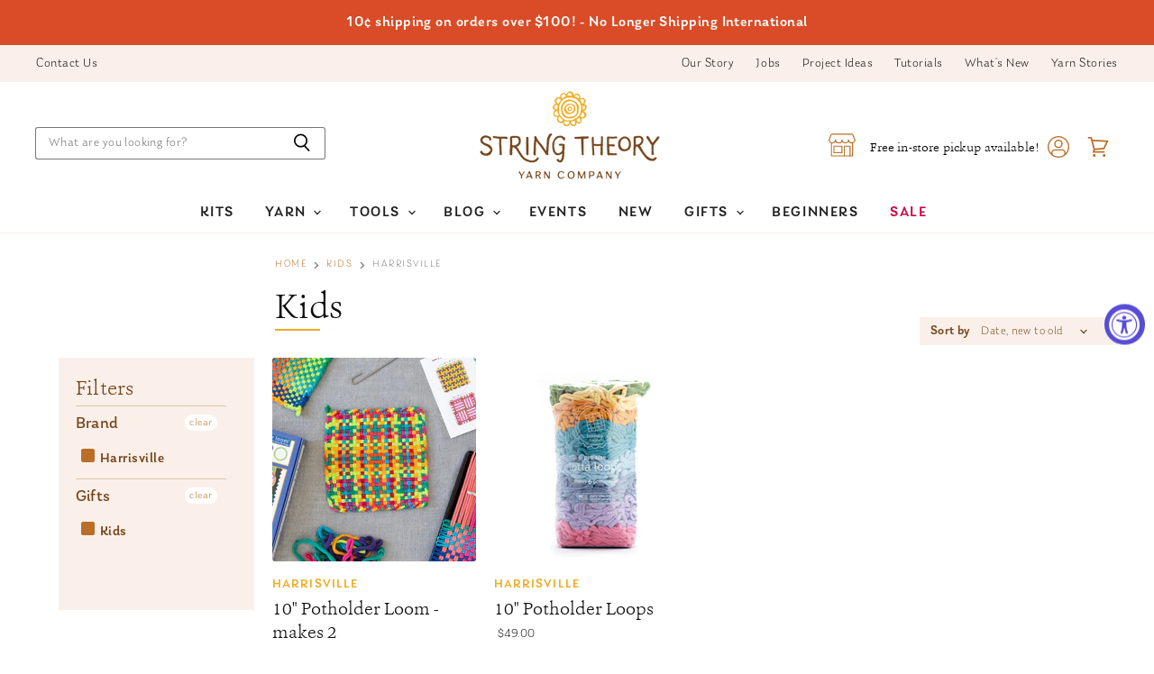

--- FILE ---
content_type: text/html; charset=utf-8
request_url: https://stringtheoryyarncompany.com/collections/473-kids/harrisville
body_size: 48097
content:
<!doctype html>
<html class="no-js no-touch" lang="en">
  <head>
    <meta charset="utf-8">
    <meta http-equiv="X-UA-Compatible" content="IE=edge,chrome=1">
    <meta name="viewport" content="width=device-width,initial-scale=1" />

    <!-- Preconnect Domains -->
    <link rel="preconnect" href="https://cdn.shopify.com" crossorigin>
    <link rel="preconnect" href="https://fonts.shopify.com" crossorigin>
    <link rel="preconnect" href="https://monorail-edge.shopifysvc.com">

    
      <link rel="preconnect" href="https://connect.facebook.net" crossorigin>
    
    
      <link rel="preconnect" href="https://www.google-analytics.com" crossorigin>
    

    <!-- Preload Assets -->
    <link rel="preload" href="//stringtheoryyarncompany.com/cdn/shop/t/18/assets/api.js?v=24989510006158167071697034292" as="script">

    

    <link rel="preload" href="//stringtheoryyarncompany.com/cdn/shop/t/18/assets/superstore.js?v=118485505885405805311697034292" as="script"><title>Kids



        
 — Tagged &quot;harrisville&quot;
 — String Theory Yarn Co</title>

    

    
  <link rel="shortcut icon" href="//stringtheoryyarncompany.com/cdn/shop/files/testimonialicon_32x32.png?v=1647029918" type="image/png">


    
      <meta name="robots" content="noindex" />
      <link rel="canonical" href="https://stringtheoryyarncompany.com/collections/473-kids" />
    

    
    















<meta property="og:site_name" content="String Theory Yarn Co">
<meta property="og:url" content="https://stringtheoryyarncompany.com/collections/473-kids/harrisville">
<meta property="og:title" content="Kids">
<meta property="og:type" content="website">
<meta property="og:description" content="String Theory provides a conscientiously-curated selection of yarns that make a positive difference in the world. You’ll find a wide range of organic, fair trade and artisan yarns, each a delight for knitting and crochet. ">




    
    
    

    
    
    <meta
      property="og:image"
      content="https://stringtheoryyarncompany.com/cdn/shop/files/string-theory_social-icon_brand-logo_993ed3f9-4e3c-449a-b739-895821db8dcd_1200x1201.png?v=1611262641"
    />
    <meta
      property="og:image:secure_url"
      content="https://stringtheoryyarncompany.com/cdn/shop/files/string-theory_social-icon_brand-logo_993ed3f9-4e3c-449a-b739-895821db8dcd_1200x1201.png?v=1611262641"
    />
    <meta property="og:image:width" content="1200" />
    <meta property="og:image:height" content="1201" />
    
    
    <meta property="og:image:alt" content="Social media image" />
  
















<meta name="twitter:title" content="Kids">
<meta name="twitter:description" content="String Theory provides a conscientiously-curated selection of yarns that make a positive difference in the world. You’ll find a wide range of organic, fair trade and artisan yarns, each a delight for knitting and crochet. ">


    
    
    
      
      
      <meta name="twitter:card" content="summary">
    
    
    <meta
      property="twitter:image"
      content="https://stringtheoryyarncompany.com/cdn/shop/files/string-theory_social-icon_brand-logo_993ed3f9-4e3c-449a-b739-895821db8dcd_1200x1200_crop_center.png?v=1611262641"
    />
    <meta property="twitter:image:width" content="1200" />
    <meta property="twitter:image:height" content="1200" />
    
    
    <meta property="twitter:image:alt" content="Social media image" />
  



    

    <link rel="preload" href="//stringtheoryyarncompany.com/cdn/fonts/outfit/outfit_n3.8c97ae4c4fac7c2ea467a6dc784857f4de7e0e37.woff2" as="font" crossorigin="anonymous">

    
      <link rel="preload" as="style" href="//stringtheoryyarncompany.com/cdn/shop/t/18/assets/theme.css?v=67141887941369403351762656548">
    
<script>window.performance && window.performance.mark && window.performance.mark('shopify.content_for_header.start');</script><meta name="google-site-verification" content="5MzlUs-O8bmGU-GUlrPdXWMSjJsIcJO-yBKJVAdOTp4">
<meta id="shopify-digital-wallet" name="shopify-digital-wallet" content="/28382462057/digital_wallets/dialog">
<meta name="shopify-checkout-api-token" content="280d17ceb51dd2df8863a2ff5b751855">
<link rel="alternate" type="application/atom+xml" title="Feed" href="/collections/473-kids/harrisville.atom" />
<link rel="alternate" type="application/json+oembed" href="https://stringtheoryyarncompany.com/collections/473-kids/harrisville.oembed">
<script async="async" src="/checkouts/internal/preloads.js?locale=en-US"></script>
<link rel="preconnect" href="https://shop.app" crossorigin="anonymous">
<script async="async" src="https://shop.app/checkouts/internal/preloads.js?locale=en-US&shop_id=28382462057" crossorigin="anonymous"></script>
<script id="shopify-features" type="application/json">{"accessToken":"280d17ceb51dd2df8863a2ff5b751855","betas":["rich-media-storefront-analytics"],"domain":"stringtheoryyarncompany.com","predictiveSearch":true,"shopId":28382462057,"locale":"en"}</script>
<script>var Shopify = Shopify || {};
Shopify.shop = "string-theory-yarn-co.myshopify.com";
Shopify.locale = "en";
Shopify.currency = {"active":"USD","rate":"1.0"};
Shopify.country = "US";
Shopify.theme = {"name":"Superstore-v4.0.0 - (CC VIP Hour - LIVE!)","id":138050240726,"schema_name":"Superstore","schema_version":"4.0.0","theme_store_id":null,"role":"main"};
Shopify.theme.handle = "null";
Shopify.theme.style = {"id":null,"handle":null};
Shopify.cdnHost = "stringtheoryyarncompany.com/cdn";
Shopify.routes = Shopify.routes || {};
Shopify.routes.root = "/";</script>
<script type="module">!function(o){(o.Shopify=o.Shopify||{}).modules=!0}(window);</script>
<script>!function(o){function n(){var o=[];function n(){o.push(Array.prototype.slice.apply(arguments))}return n.q=o,n}var t=o.Shopify=o.Shopify||{};t.loadFeatures=n(),t.autoloadFeatures=n()}(window);</script>
<script>
  window.ShopifyPay = window.ShopifyPay || {};
  window.ShopifyPay.apiHost = "shop.app\/pay";
  window.ShopifyPay.redirectState = null;
</script>
<script id="shop-js-analytics" type="application/json">{"pageType":"collection"}</script>
<script defer="defer" async type="module" src="//stringtheoryyarncompany.com/cdn/shopifycloud/shop-js/modules/v2/client.init-shop-cart-sync_C5BV16lS.en.esm.js"></script>
<script defer="defer" async type="module" src="//stringtheoryyarncompany.com/cdn/shopifycloud/shop-js/modules/v2/chunk.common_CygWptCX.esm.js"></script>
<script type="module">
  await import("//stringtheoryyarncompany.com/cdn/shopifycloud/shop-js/modules/v2/client.init-shop-cart-sync_C5BV16lS.en.esm.js");
await import("//stringtheoryyarncompany.com/cdn/shopifycloud/shop-js/modules/v2/chunk.common_CygWptCX.esm.js");

  window.Shopify.SignInWithShop?.initShopCartSync?.({"fedCMEnabled":true,"windoidEnabled":true});

</script>
<script>
  window.Shopify = window.Shopify || {};
  if (!window.Shopify.featureAssets) window.Shopify.featureAssets = {};
  window.Shopify.featureAssets['shop-js'] = {"shop-cart-sync":["modules/v2/client.shop-cart-sync_ZFArdW7E.en.esm.js","modules/v2/chunk.common_CygWptCX.esm.js"],"init-fed-cm":["modules/v2/client.init-fed-cm_CmiC4vf6.en.esm.js","modules/v2/chunk.common_CygWptCX.esm.js"],"shop-cash-offers":["modules/v2/client.shop-cash-offers_DOA2yAJr.en.esm.js","modules/v2/chunk.common_CygWptCX.esm.js","modules/v2/chunk.modal_D71HUcav.esm.js"],"shop-button":["modules/v2/client.shop-button_tlx5R9nI.en.esm.js","modules/v2/chunk.common_CygWptCX.esm.js"],"shop-toast-manager":["modules/v2/client.shop-toast-manager_ClPi3nE9.en.esm.js","modules/v2/chunk.common_CygWptCX.esm.js"],"init-shop-cart-sync":["modules/v2/client.init-shop-cart-sync_C5BV16lS.en.esm.js","modules/v2/chunk.common_CygWptCX.esm.js"],"avatar":["modules/v2/client.avatar_BTnouDA3.en.esm.js"],"init-windoid":["modules/v2/client.init-windoid_sURxWdc1.en.esm.js","modules/v2/chunk.common_CygWptCX.esm.js"],"init-shop-email-lookup-coordinator":["modules/v2/client.init-shop-email-lookup-coordinator_B8hsDcYM.en.esm.js","modules/v2/chunk.common_CygWptCX.esm.js"],"pay-button":["modules/v2/client.pay-button_FdsNuTd3.en.esm.js","modules/v2/chunk.common_CygWptCX.esm.js"],"shop-login-button":["modules/v2/client.shop-login-button_C5VAVYt1.en.esm.js","modules/v2/chunk.common_CygWptCX.esm.js","modules/v2/chunk.modal_D71HUcav.esm.js"],"init-customer-accounts-sign-up":["modules/v2/client.init-customer-accounts-sign-up_CPSyQ0Tj.en.esm.js","modules/v2/client.shop-login-button_C5VAVYt1.en.esm.js","modules/v2/chunk.common_CygWptCX.esm.js","modules/v2/chunk.modal_D71HUcav.esm.js"],"init-shop-for-new-customer-accounts":["modules/v2/client.init-shop-for-new-customer-accounts_ChsxoAhi.en.esm.js","modules/v2/client.shop-login-button_C5VAVYt1.en.esm.js","modules/v2/chunk.common_CygWptCX.esm.js","modules/v2/chunk.modal_D71HUcav.esm.js"],"init-customer-accounts":["modules/v2/client.init-customer-accounts_DxDtT_ad.en.esm.js","modules/v2/client.shop-login-button_C5VAVYt1.en.esm.js","modules/v2/chunk.common_CygWptCX.esm.js","modules/v2/chunk.modal_D71HUcav.esm.js"],"shop-follow-button":["modules/v2/client.shop-follow-button_Cva4Ekp9.en.esm.js","modules/v2/chunk.common_CygWptCX.esm.js","modules/v2/chunk.modal_D71HUcav.esm.js"],"checkout-modal":["modules/v2/client.checkout-modal_BPM8l0SH.en.esm.js","modules/v2/chunk.common_CygWptCX.esm.js","modules/v2/chunk.modal_D71HUcav.esm.js"],"lead-capture":["modules/v2/client.lead-capture_Bi8yE_yS.en.esm.js","modules/v2/chunk.common_CygWptCX.esm.js","modules/v2/chunk.modal_D71HUcav.esm.js"],"shop-login":["modules/v2/client.shop-login_D6lNrXab.en.esm.js","modules/v2/chunk.common_CygWptCX.esm.js","modules/v2/chunk.modal_D71HUcav.esm.js"],"payment-terms":["modules/v2/client.payment-terms_CZxnsJam.en.esm.js","modules/v2/chunk.common_CygWptCX.esm.js","modules/v2/chunk.modal_D71HUcav.esm.js"]};
</script>
<script>(function() {
  var isLoaded = false;
  function asyncLoad() {
    if (isLoaded) return;
    isLoaded = true;
    var urls = ["https:\/\/instafeed.nfcube.com\/cdn\/4cc04e330d6edda00183660f2eb4b7ad.js?shop=string-theory-yarn-co.myshopify.com","https:\/\/static.ablestar.app\/link-manager\/404-tracker\/28382462057\/74e6065c-4e7f-4e2c-9d34-b43078e07291.js?shop=string-theory-yarn-co.myshopify.com"];
    for (var i = 0; i < urls.length; i++) {
      var s = document.createElement('script');
      s.type = 'text/javascript';
      s.async = true;
      s.src = urls[i];
      var x = document.getElementsByTagName('script')[0];
      x.parentNode.insertBefore(s, x);
    }
  };
  if(window.attachEvent) {
    window.attachEvent('onload', asyncLoad);
  } else {
    window.addEventListener('load', asyncLoad, false);
  }
})();</script>
<script id="__st">var __st={"a":28382462057,"offset":-21600,"reqid":"dcd050c6-c731-4624-8253-adfd18840b47-1768855769","pageurl":"stringtheoryyarncompany.com\/collections\/473-kids\/harrisville","u":"eade62eed04c","p":"collection","rtyp":"collection","rid":405026078934};</script>
<script>window.ShopifyPaypalV4VisibilityTracking = true;</script>
<script id="captcha-bootstrap">!function(){'use strict';const t='contact',e='account',n='new_comment',o=[[t,t],['blogs',n],['comments',n],[t,'customer']],c=[[e,'customer_login'],[e,'guest_login'],[e,'recover_customer_password'],[e,'create_customer']],r=t=>t.map((([t,e])=>`form[action*='/${t}']:not([data-nocaptcha='true']) input[name='form_type'][value='${e}']`)).join(','),a=t=>()=>t?[...document.querySelectorAll(t)].map((t=>t.form)):[];function s(){const t=[...o],e=r(t);return a(e)}const i='password',u='form_key',d=['recaptcha-v3-token','g-recaptcha-response','h-captcha-response',i],f=()=>{try{return window.sessionStorage}catch{return}},m='__shopify_v',_=t=>t.elements[u];function p(t,e,n=!1){try{const o=window.sessionStorage,c=JSON.parse(o.getItem(e)),{data:r}=function(t){const{data:e,action:n}=t;return t[m]||n?{data:e,action:n}:{data:t,action:n}}(c);for(const[e,n]of Object.entries(r))t.elements[e]&&(t.elements[e].value=n);n&&o.removeItem(e)}catch(o){console.error('form repopulation failed',{error:o})}}const l='form_type',E='cptcha';function T(t){t.dataset[E]=!0}const w=window,h=w.document,L='Shopify',v='ce_forms',y='captcha';let A=!1;((t,e)=>{const n=(g='f06e6c50-85a8-45c8-87d0-21a2b65856fe',I='https://cdn.shopify.com/shopifycloud/storefront-forms-hcaptcha/ce_storefront_forms_captcha_hcaptcha.v1.5.2.iife.js',D={infoText:'Protected by hCaptcha',privacyText:'Privacy',termsText:'Terms'},(t,e,n)=>{const o=w[L][v],c=o.bindForm;if(c)return c(t,g,e,D).then(n);var r;o.q.push([[t,g,e,D],n]),r=I,A||(h.body.append(Object.assign(h.createElement('script'),{id:'captcha-provider',async:!0,src:r})),A=!0)});var g,I,D;w[L]=w[L]||{},w[L][v]=w[L][v]||{},w[L][v].q=[],w[L][y]=w[L][y]||{},w[L][y].protect=function(t,e){n(t,void 0,e),T(t)},Object.freeze(w[L][y]),function(t,e,n,w,h,L){const[v,y,A,g]=function(t,e,n){const i=e?o:[],u=t?c:[],d=[...i,...u],f=r(d),m=r(i),_=r(d.filter((([t,e])=>n.includes(e))));return[a(f),a(m),a(_),s()]}(w,h,L),I=t=>{const e=t.target;return e instanceof HTMLFormElement?e:e&&e.form},D=t=>v().includes(t);t.addEventListener('submit',(t=>{const e=I(t);if(!e)return;const n=D(e)&&!e.dataset.hcaptchaBound&&!e.dataset.recaptchaBound,o=_(e),c=g().includes(e)&&(!o||!o.value);(n||c)&&t.preventDefault(),c&&!n&&(function(t){try{if(!f())return;!function(t){const e=f();if(!e)return;const n=_(t);if(!n)return;const o=n.value;o&&e.removeItem(o)}(t);const e=Array.from(Array(32),(()=>Math.random().toString(36)[2])).join('');!function(t,e){_(t)||t.append(Object.assign(document.createElement('input'),{type:'hidden',name:u})),t.elements[u].value=e}(t,e),function(t,e){const n=f();if(!n)return;const o=[...t.querySelectorAll(`input[type='${i}']`)].map((({name:t})=>t)),c=[...d,...o],r={};for(const[a,s]of new FormData(t).entries())c.includes(a)||(r[a]=s);n.setItem(e,JSON.stringify({[m]:1,action:t.action,data:r}))}(t,e)}catch(e){console.error('failed to persist form',e)}}(e),e.submit())}));const S=(t,e)=>{t&&!t.dataset[E]&&(n(t,e.some((e=>e===t))),T(t))};for(const o of['focusin','change'])t.addEventListener(o,(t=>{const e=I(t);D(e)&&S(e,y())}));const B=e.get('form_key'),M=e.get(l),P=B&&M;t.addEventListener('DOMContentLoaded',(()=>{const t=y();if(P)for(const e of t)e.elements[l].value===M&&p(e,B);[...new Set([...A(),...v().filter((t=>'true'===t.dataset.shopifyCaptcha))])].forEach((e=>S(e,t)))}))}(h,new URLSearchParams(w.location.search),n,t,e,['guest_login'])})(!0,!0)}();</script>
<script integrity="sha256-4kQ18oKyAcykRKYeNunJcIwy7WH5gtpwJnB7kiuLZ1E=" data-source-attribution="shopify.loadfeatures" defer="defer" src="//stringtheoryyarncompany.com/cdn/shopifycloud/storefront/assets/storefront/load_feature-a0a9edcb.js" crossorigin="anonymous"></script>
<script crossorigin="anonymous" defer="defer" src="//stringtheoryyarncompany.com/cdn/shopifycloud/storefront/assets/shopify_pay/storefront-65b4c6d7.js?v=20250812"></script>
<script data-source-attribution="shopify.dynamic_checkout.dynamic.init">var Shopify=Shopify||{};Shopify.PaymentButton=Shopify.PaymentButton||{isStorefrontPortableWallets:!0,init:function(){window.Shopify.PaymentButton.init=function(){};var t=document.createElement("script");t.src="https://stringtheoryyarncompany.com/cdn/shopifycloud/portable-wallets/latest/portable-wallets.en.js",t.type="module",document.head.appendChild(t)}};
</script>
<script data-source-attribution="shopify.dynamic_checkout.buyer_consent">
  function portableWalletsHideBuyerConsent(e){var t=document.getElementById("shopify-buyer-consent"),n=document.getElementById("shopify-subscription-policy-button");t&&n&&(t.classList.add("hidden"),t.setAttribute("aria-hidden","true"),n.removeEventListener("click",e))}function portableWalletsShowBuyerConsent(e){var t=document.getElementById("shopify-buyer-consent"),n=document.getElementById("shopify-subscription-policy-button");t&&n&&(t.classList.remove("hidden"),t.removeAttribute("aria-hidden"),n.addEventListener("click",e))}window.Shopify?.PaymentButton&&(window.Shopify.PaymentButton.hideBuyerConsent=portableWalletsHideBuyerConsent,window.Shopify.PaymentButton.showBuyerConsent=portableWalletsShowBuyerConsent);
</script>
<script data-source-attribution="shopify.dynamic_checkout.cart.bootstrap">document.addEventListener("DOMContentLoaded",(function(){function t(){return document.querySelector("shopify-accelerated-checkout-cart, shopify-accelerated-checkout")}if(t())Shopify.PaymentButton.init();else{new MutationObserver((function(e,n){t()&&(Shopify.PaymentButton.init(),n.disconnect())})).observe(document.body,{childList:!0,subtree:!0})}}));
</script>
<link id="shopify-accelerated-checkout-styles" rel="stylesheet" media="screen" href="https://stringtheoryyarncompany.com/cdn/shopifycloud/portable-wallets/latest/accelerated-checkout-backwards-compat.css" crossorigin="anonymous">
<style id="shopify-accelerated-checkout-cart">
        #shopify-buyer-consent {
  margin-top: 1em;
  display: inline-block;
  width: 100%;
}

#shopify-buyer-consent.hidden {
  display: none;
}

#shopify-subscription-policy-button {
  background: none;
  border: none;
  padding: 0;
  text-decoration: underline;
  font-size: inherit;
  cursor: pointer;
}

#shopify-subscription-policy-button::before {
  box-shadow: none;
}

      </style>

<script>window.performance && window.performance.mark && window.performance.mark('shopify.content_for_header.end');</script><script>
      document.documentElement.className=document.documentElement.className.replace(/\bno-js\b/,'js');
      if(window.Shopify&&window.Shopify.designMode)document.documentElement.className+=' in-theme-editor';
      if(('ontouchstart' in window)||window.DocumentTouch&&document instanceof DocumentTouch)document.documentElement.className=document.documentElement.className.replace(/\bno-touch\b/,'has-touch');
    </script>

    <script src="//stringtheoryyarncompany.com/cdn/shop/t/18/assets/api.js?v=24989510006158167071697034292" defer></script>

    
      <link href="//stringtheoryyarncompany.com/cdn/shop/t/18/assets/theme.css?v=67141887941369403351762656548" rel="stylesheet" type="text/css" media="all" />
    

    
      <script>
        $('.qtybox .btnqty').on('click', function(){
  var qty = parseInt($(this).parent('.qtybox').find('.quantity-input').val());
  if($(this).hasClass('qtyplus')) {
    qty++;
  } else if($(this).hasClass('qtyminus')) {
    if(qty > 1) {
      qty--;
    }
  }
  qty = (isNaN(qty))?1:qty;
  $(this).parent('.qtybox').find('.quantity-input').val(qty);
});

$('.modal-content').on('click', function(e) {
  var qtyBox = $(e.target).parent('.qtybox');
  var qtyInput = qtyBox.find('.quantity-input');
  var qty = parseInt(qtyInput.val());
  if($(e.target).hasClass('qtyplus')) {
    qty++;
  } else if($(e.target).hasClass('qtyminus')) {
    if(qty > 1) {
      qty--;
    }
  }
  qty = (isNaN(qty))?1:qty;
  qtyInput.val(qty);
});
      </script>
    

    
    <script>
      window.Theme = window.Theme || {};
      window.Theme.version = '4.0.0';
      window.Theme.name = 'Superstore';
      window.Theme.routes = {
        "root_url": "/",
        "account_url": "/account",
        "account_login_url": "/account/login",
        "account_logout_url": "/account/logout",
        "account_register_url": "/account/register",
        "account_addresses_url": "/account/addresses",
        "collections_url": "/collections",
        "all_products_collection_url": "/collections/all",
        "search_url": "/search",
        "cart_url": "/cart",
        "cart_add_url": "/cart/add",
        "cart_change_url": "/cart/change",
        "cart_clear_url": "/cart/clear",
        "product_recommendations_url": "/recommendations/products",
      };
    </script>
    

    <link href="//stringtheoryyarncompany.com/cdn/shop/t/18/assets/momentum.css?v=149408761164395405481703020033" rel="stylesheet" type="text/css" media="all" />
  <div id="shopify-section-filter-menu-settings" class="shopify-section"><style type="text/css">
/*  Filter Menu Color and Image Section CSS */</style>
<link href="//stringtheoryyarncompany.com/cdn/shop/t/18/assets/filter-menu.scss.css?v=147100586928502477221697039278" rel="stylesheet" type="text/css" media="all" />
<script src="//stringtheoryyarncompany.com/cdn/shop/t/18/assets/filter-menu.js?v=125519208554403998121697034292" type="text/javascript"></script>





</div>
  
<script type="text/javascript">
  window.Rivo = window.Rivo || {};
  window.Rivo.common = window.Rivo.common || {};
  window.Rivo.common.shop = {
    permanent_domain: 'string-theory-yarn-co.myshopify.com',
    currency: "USD",
    money_format: "${{amount}}",
    id: 28382462057
  };
  

  window.Rivo.common.template = 'collection';
  window.Rivo.common.cart = {};
  window.Rivo.common.vapid_public_key = "BJuXCmrtTK335SuczdNVYrGVtP_WXn4jImChm49st7K7z7e8gxSZUKk4DhUpk8j2Xpiw5G4-ylNbMKLlKkUEU98=";
  window.Rivo.global_config = {"asset_urls":{"loy":{"api_js":"https:\/\/cdn.shopify.com\/s\/files\/1\/0194\/1736\/6592\/t\/1\/assets\/ba_rivo_api.js?v=1687551269","init_js":"https:\/\/cdn.shopify.com\/s\/files\/1\/0194\/1736\/6592\/t\/1\/assets\/ba_loy_init.js?v=1687551258","referrals_js":"https:\/\/cdn.shopify.com\/s\/files\/1\/0194\/1736\/6592\/t\/1\/assets\/ba_loy_referrals.js?v=1687551265","referrals_css":"https:\/\/cdn.shopify.com\/s\/files\/1\/0194\/1736\/6592\/t\/1\/assets\/ba_loy_referrals.css?v=1678639051","widget_js":"https:\/\/cdn.shopify.com\/s\/files\/1\/0194\/1736\/6592\/t\/1\/assets\/ba_loy_widget.js?v=1687469874","widget_css":"https:\/\/cdn.shopify.com\/s\/files\/1\/0194\/1736\/6592\/t\/1\/assets\/ba_loy_widget.css?v=1673976822","page_init_js":"https:\/\/cdn.shopify.com\/s\/files\/1\/0194\/1736\/6592\/t\/1\/assets\/ba_loy_page_init.js?v=1687551262","page_widget_js":"https:\/\/cdn.shopify.com\/s\/files\/1\/0194\/1736\/6592\/t\/1\/assets\/ba_loy_page_widget.js?v=1687469875","page_widget_css":"https:\/\/cdn.shopify.com\/s\/files\/1\/0194\/1736\/6592\/t\/1\/assets\/ba_loy_page.css?v=1673976829","page_preview_js":"\/assets\/msg\/loy_page_preview.js"},"rev":{"init_js":"https:\/\/cdn.shopify.com\/s\/files\/1\/0194\/1736\/6592\/t\/1\/assets\/ba_rev_init.js?v=1685412501","display_js":"https:\/\/cdn.shopify.com\/s\/files\/1\/0194\/1736\/6592\/t\/1\/assets\/ba_rev_display.js?v=1685731052","modal_js":"https:\/\/cdn.shopify.com\/s\/files\/1\/0194\/1736\/6592\/t\/1\/assets\/ba_rev_modal.js?v=1685731050","widget_css":"https:\/\/cdn.shopify.com\/s\/files\/1\/0194\/1736\/6592\/t\/1\/assets\/ba_rev_widget.css?v=1680320455","modal_css":"https:\/\/cdn.shopify.com\/s\/files\/1\/0194\/1736\/6592\/t\/1\/assets\/ba_rev_modal.css?v=1680295707"},"pu":{"init_js":"https:\/\/cdn.shopify.com\/s\/files\/1\/0194\/1736\/6592\/t\/1\/assets\/ba_pu_init.js?v=1635877170"},"widgets":{"init_js":"https:\/\/cdn.shopify.com\/s\/files\/1\/0194\/1736\/6592\/t\/1\/assets\/ba_widget_init.js?v=1679987682","modal_js":"https:\/\/cdn.shopify.com\/s\/files\/1\/0194\/1736\/6592\/t\/1\/assets\/ba_widget_modal.js?v=1679987684","modal_css":"https:\/\/cdn.shopify.com\/s\/files\/1\/0194\/1736\/6592\/t\/1\/assets\/ba_widget_modal.css?v=1654723622"},"forms":{"init_js":"https:\/\/cdn.shopify.com\/s\/files\/1\/0194\/1736\/6592\/t\/1\/assets\/ba_forms_init.js?v=1687469876","widget_js":"https:\/\/cdn.shopify.com\/s\/files\/1\/0194\/1736\/6592\/t\/1\/assets\/ba_forms_widget.js?v=1687551267","forms_css":"https:\/\/cdn.shopify.com\/s\/files\/1\/0194\/1736\/6592\/t\/1\/assets\/ba_forms.css?v=1654711758"},"global":{"helper_js":"https:\/\/cdn.shopify.com\/s\/files\/1\/0194\/1736\/6592\/t\/1\/assets\/ba_tracking.js?v=1680229884"}},"proxy_paths":{"pop":"\/apps\/ba-pop","app_metrics":"\/apps\/ba-pop\/app_metrics","push_subscription":"\/apps\/ba-pop\/push"},"aat":["pop"],"pv":false,"sts":false,"bam":false,"batc":false,"base_money_format":"${{amount}}","loy_js_api_enabled":false,"shop":{"name":"String Theory Yarn Co","domain":"stringtheoryyarncompany.com"}};

  




    window.Rivo.widgets_config = {"id":98923,"active":false,"frequency_limit_amount":2,"frequency_limit_time_unit":"days","background_image":{"position":"none"},"initial_state":{"body":"Sign up and unlock your instant discount","title":"Get 10% off your order","cta_text":"Claim Discount","show_email":true,"action_text":"Saving...","footer_text":"You are signing up to receive communication via email and can unsubscribe at any time.","dismiss_text":"No thanks","email_placeholder":"Email Address","phone_placeholder":"Phone Number","show_phone_number":false},"success_state":{"body":"Thanks for subscribing. Copy your discount code and apply to your next order.","title":"Discount Unlocked 🎉","cta_text":"Continue shopping","cta_action":"dismiss"},"closed_state":{"action":"close_widget","font_size":"20","action_text":"GET 10% OFF","display_offset":"300","display_position":"left"},"error_state":{"submit_error":"Sorry, please try again later","invalid_email":"Please enter valid email address!","error_subscribing":"Error subscribing, try again later","already_registered":"You have already registered","invalid_phone_number":"Please enter valid phone number!"},"trigger":{"delay":0},"colors":{"link_color":"#4FC3F7","sticky_bar_bg":"#C62828","cta_font_color":"#fff","body_font_color":"#000","sticky_bar_text":"#fff","background_color":"#fff","error_background":"#ffdede","error_text_color":"#ff2626","title_font_color":"#000","footer_font_color":"#bbb","dismiss_font_color":"#bbb","cta_background_color":"#000","sticky_coupon_bar_bg":"#286ef8","sticky_coupon_bar_text":"#fff"},"sticky_coupon_bar":{},"display_style":{"font":"Arial","size":"regular","align":"center"},"dismissable":true,"has_background":false,"opt_in_channels":["email"],"rules":[],"widget_css":".powered_by_rivo{\n  display: block;\n}\n.ba_widget_main_design {\n  background: #fff;\n}\n.ba_widget_content{text-align: center}\n.ba_widget_parent{\n  font-family: Arial;\n}\n.ba_widget_parent.background{\n}\n.ba_widget_left_content{\n}\n.ba_widget_right_content{\n}\n#ba_widget_cta_button:disabled{\n  background: #000cc;\n}\n#ba_widget_cta_button{\n  background: #000;\n  color: #fff;\n}\n#ba_widget_cta_button:after {\n  background: #000e0;\n}\n.ba_initial_state_title, .ba_success_state_title{\n  color: #000;\n}\n.ba_initial_state_body, .ba_success_state_body{\n  color: #000;\n}\n.ba_initial_state_dismiss_text{\n  color: #bbb;\n}\n.ba_initial_state_footer_text, .ba_initial_state_sms_agreement{\n  color: #bbb;\n}\n.ba_widget_error{\n  color: #ff2626;\n  background: #ffdede;\n}\n.ba_link_color{\n  color: #4FC3F7;\n}\n","custom_css":null,"logo":null};

</script>


<script type="text/javascript">
  

  //Global snippet for Rivo
  //this is updated automatically - do not edit manually.

  function loadScript(src, defer, done) {
    var js = document.createElement('script');
    js.src = src;
    js.defer = defer;
    js.onload = function(){done();};
    js.onerror = function(){
      done(new Error('Failed to load script ' + src));
    };
    document.head.appendChild(js);
  }

  function browserSupportsAllFeatures() {
    return window.Promise && window.fetch && window.Symbol;
  }

  if (browserSupportsAllFeatures()) {
    main();
  } else {
    loadScript('https://polyfill-fastly.net/v3/polyfill.min.js?features=Promise,fetch', true, main);
  }

  function loadAppScripts(){
     if (window.Rivo.global_config.aat.includes("loy")){
      loadScript(window.Rivo.global_config.asset_urls.loy.init_js, true, function(){});
     }

     if (window.Rivo.global_config.aat.includes("rev")){
      loadScript(window.Rivo.global_config.asset_urls.rev.init_js, true, function(){});
     }

     if (window.Rivo.global_config.aat.includes("pu")){
      loadScript(window.Rivo.global_config.asset_urls.pu.init_js, true, function(){});
     }

     if (window.Rivo.global_config.aat.includes("pop") || window.Rivo.global_config.aat.includes("pu")){
      loadScript(window.Rivo.global_config.asset_urls.widgets.init_js, true, function(){});
     }
  }

  function main(err) {
    loadScript(window.Rivo.global_config.asset_urls.global.helper_js, false, loadAppScripts);
  }
</script>


  







  
  
  
  
  
  





  
  

  
          
    


      
      

      
      
      
      
      
      

      
      

      

    

  
          
    


      
      

      
      
      
      
      
      

      
      

      

    

  
  
  

  


<!-- BEGIN app block: shopify://apps/judge-me-reviews/blocks/judgeme_core/61ccd3b1-a9f2-4160-9fe9-4fec8413e5d8 --><!-- Start of Judge.me Core -->






<link rel="dns-prefetch" href="https://cdnwidget.judge.me">
<link rel="dns-prefetch" href="https://cdn.judge.me">
<link rel="dns-prefetch" href="https://cdn1.judge.me">
<link rel="dns-prefetch" href="https://api.judge.me">

<script data-cfasync='false' class='jdgm-settings-script'>window.jdgmSettings={"pagination":5,"disable_web_reviews":false,"badge_no_review_text":"No reviews","badge_n_reviews_text":"{{ n }} review/reviews","badge_star_color":"#efaa1f","hide_badge_preview_if_no_reviews":true,"badge_hide_text":false,"enforce_center_preview_badge":false,"widget_title":"Customer Reviews","widget_open_form_text":"Write a review","widget_close_form_text":"Cancel review","widget_refresh_page_text":"Refresh page","widget_summary_text":"Based on {{ number_of_reviews }} review/reviews","widget_no_review_text":"Be the first to write a review","widget_name_field_text":"Display name","widget_verified_name_field_text":"Verified Name (public)","widget_name_placeholder_text":"Display name","widget_required_field_error_text":"This field is required.","widget_email_field_text":"Email address","widget_verified_email_field_text":"Verified Email (private, can not be edited)","widget_email_placeholder_text":"Your email address","widget_email_field_error_text":"Please enter a valid email address.","widget_rating_field_text":"Rating","widget_review_title_field_text":"Review Title","widget_review_title_placeholder_text":"Give your review a title","widget_review_body_field_text":"Review content","widget_review_body_placeholder_text":"Start writing here...","widget_pictures_field_text":"Picture/Video (optional)","widget_submit_review_text":"Submit Review","widget_submit_verified_review_text":"Submit Verified Review","widget_submit_success_msg_with_auto_publish":"Thank you! Please refresh the page in a few moments to see your review. You can remove or edit your review by logging into \u003ca href='https://judge.me/login' target='_blank' rel='nofollow noopener'\u003eJudge.me\u003c/a\u003e","widget_submit_success_msg_no_auto_publish":"Thank you! Your review will be published as soon as it is approved by the shop admin. You can remove or edit your review by logging into \u003ca href='https://judge.me/login' target='_blank' rel='nofollow noopener'\u003eJudge.me\u003c/a\u003e","widget_show_default_reviews_out_of_total_text":"Showing {{ n_reviews_shown }} out of {{ n_reviews }} reviews.","widget_show_all_link_text":"Show all","widget_show_less_link_text":"Show less","widget_author_said_text":"{{ reviewer_name }} said:","widget_days_text":"{{ n }} days ago","widget_weeks_text":"{{ n }} week/weeks ago","widget_months_text":"{{ n }} month/months ago","widget_years_text":"{{ n }} year/years ago","widget_yesterday_text":"Yesterday","widget_today_text":"Today","widget_replied_text":"\u003e\u003e {{ shop_name }} replied:","widget_read_more_text":"Read more","widget_reviewer_name_as_initial":"all_initials","widget_rating_filter_color":"","widget_rating_filter_see_all_text":"See all reviews","widget_sorting_most_recent_text":"Most Recent","widget_sorting_highest_rating_text":"Highest Rating","widget_sorting_lowest_rating_text":"Lowest Rating","widget_sorting_with_pictures_text":"Only Pictures","widget_sorting_most_helpful_text":"Most Helpful","widget_open_question_form_text":"Ask a question","widget_reviews_subtab_text":"Reviews","widget_questions_subtab_text":"Questions","widget_question_label_text":"Question","widget_answer_label_text":"Answer","widget_question_placeholder_text":"Write your question here","widget_submit_question_text":"Submit Question","widget_question_submit_success_text":"Thank you for your question! We will notify you once it gets answered.","widget_star_color":"#efaa1f","verified_badge_text":"Verified","verified_badge_bg_color":"","verified_badge_text_color":"","verified_badge_placement":"left-of-reviewer-name","widget_review_max_height":3,"widget_hide_border":false,"widget_social_share":false,"widget_thumb":false,"widget_review_location_show":false,"widget_location_format":"country_iso_code","all_reviews_include_out_of_store_products":false,"all_reviews_out_of_store_text":"(out of store)","all_reviews_pagination":100,"all_reviews_product_name_prefix_text":"about","enable_review_pictures":true,"enable_question_anwser":false,"widget_theme":"","review_date_format":"mm/dd/yyyy","default_sort_method":"most-recent","widget_product_reviews_subtab_text":"Product Reviews","widget_shop_reviews_subtab_text":"Shop Reviews","widget_other_products_reviews_text":"Reviews for other products","widget_store_reviews_subtab_text":"Store reviews","widget_no_store_reviews_text":"This store hasn't received any reviews yet","widget_web_restriction_product_reviews_text":"This product hasn't received any reviews yet","widget_no_items_text":"No items found","widget_show_more_text":"Show more","widget_write_a_store_review_text":"Write a Store Review","widget_other_languages_heading":"Reviews in Other Languages","widget_translate_review_text":"Translate review to {{ language }}","widget_translating_review_text":"Translating...","widget_show_original_translation_text":"Show original ({{ language }})","widget_translate_review_failed_text":"Review couldn't be translated.","widget_translate_review_retry_text":"Retry","widget_translate_review_try_again_later_text":"Try again later","show_product_url_for_grouped_product":false,"widget_sorting_pictures_first_text":"Pictures First","show_pictures_on_all_rev_page_mobile":false,"show_pictures_on_all_rev_page_desktop":false,"floating_tab_hide_mobile_install_preference":false,"floating_tab_button_name":"★ Reviews","floating_tab_title":"Let customers speak for us","floating_tab_button_color":"","floating_tab_button_background_color":"","floating_tab_url":"","floating_tab_url_enabled":false,"floating_tab_tab_style":"text","all_reviews_text_badge_text":"Customers rate us {{ shop.metafields.judgeme.all_reviews_rating | round: 1 }}/5 based on {{ shop.metafields.judgeme.all_reviews_count }} reviews.","all_reviews_text_badge_text_branded_style":"{{ shop.metafields.judgeme.all_reviews_rating | round: 1 }} out of 5 stars based on {{ shop.metafields.judgeme.all_reviews_count }} reviews","is_all_reviews_text_badge_a_link":false,"show_stars_for_all_reviews_text_badge":false,"all_reviews_text_badge_url":"","all_reviews_text_style":"text","all_reviews_text_color_style":"judgeme_brand_color","all_reviews_text_color":"#108474","all_reviews_text_show_jm_brand":true,"featured_carousel_show_header":true,"featured_carousel_title":"Let customers speak for us","testimonials_carousel_title":"Customers are saying","videos_carousel_title":"Real customer stories","cards_carousel_title":"Customers are saying","featured_carousel_count_text":"from {{ n }} reviews","featured_carousel_add_link_to_all_reviews_page":false,"featured_carousel_url":"","featured_carousel_show_images":true,"featured_carousel_autoslide_interval":5,"featured_carousel_arrows_on_the_sides":false,"featured_carousel_height":250,"featured_carousel_width":80,"featured_carousel_image_size":0,"featured_carousel_image_height":250,"featured_carousel_arrow_color":"#eeeeee","verified_count_badge_style":"vintage","verified_count_badge_orientation":"horizontal","verified_count_badge_color_style":"judgeme_brand_color","verified_count_badge_color":"#108474","is_verified_count_badge_a_link":false,"verified_count_badge_url":"","verified_count_badge_show_jm_brand":true,"widget_rating_preset_default":5,"widget_first_sub_tab":"product-reviews","widget_show_histogram":true,"widget_histogram_use_custom_color":false,"widget_pagination_use_custom_color":false,"widget_star_use_custom_color":true,"widget_verified_badge_use_custom_color":false,"widget_write_review_use_custom_color":false,"picture_reminder_submit_button":"Upload Pictures","enable_review_videos":false,"mute_video_by_default":false,"widget_sorting_videos_first_text":"Videos First","widget_review_pending_text":"Pending","featured_carousel_items_for_large_screen":3,"social_share_options_order":"Facebook,Twitter","remove_microdata_snippet":true,"disable_json_ld":false,"enable_json_ld_products":false,"preview_badge_show_question_text":false,"preview_badge_no_question_text":"No questions","preview_badge_n_question_text":"{{ number_of_questions }} question/questions","qa_badge_show_icon":false,"qa_badge_position":"same-row","remove_judgeme_branding":false,"widget_add_search_bar":false,"widget_search_bar_placeholder":"Search","widget_sorting_verified_only_text":"Verified only","featured_carousel_theme":"default","featured_carousel_show_rating":true,"featured_carousel_show_title":true,"featured_carousel_show_body":true,"featured_carousel_show_date":false,"featured_carousel_show_reviewer":true,"featured_carousel_show_product":false,"featured_carousel_header_background_color":"#108474","featured_carousel_header_text_color":"#ffffff","featured_carousel_name_product_separator":"reviewed","featured_carousel_full_star_background":"#108474","featured_carousel_empty_star_background":"#dadada","featured_carousel_vertical_theme_background":"#f9fafb","featured_carousel_verified_badge_enable":false,"featured_carousel_verified_badge_color":"#108474","featured_carousel_border_style":"round","featured_carousel_review_line_length_limit":3,"featured_carousel_more_reviews_button_text":"Read more reviews","featured_carousel_view_product_button_text":"View product","all_reviews_page_load_reviews_on":"scroll","all_reviews_page_load_more_text":"Load More Reviews","disable_fb_tab_reviews":false,"enable_ajax_cdn_cache":false,"widget_public_name_text":"displayed publicly like","default_reviewer_name":"John Smith","default_reviewer_name_has_non_latin":true,"widget_reviewer_anonymous":"Anonymous","medals_widget_title":"Judge.me Review Medals","medals_widget_background_color":"#f9fafb","medals_widget_position":"footer_all_pages","medals_widget_border_color":"#f9fafb","medals_widget_verified_text_position":"left","medals_widget_use_monochromatic_version":false,"medals_widget_elements_color":"#108474","show_reviewer_avatar":false,"widget_invalid_yt_video_url_error_text":"Not a YouTube video URL","widget_max_length_field_error_text":"Please enter no more than {0} characters.","widget_show_country_flag":false,"widget_show_collected_via_shop_app":true,"widget_verified_by_shop_badge_style":"light","widget_verified_by_shop_text":"Verified by Shop","widget_show_photo_gallery":false,"widget_load_with_code_splitting":true,"widget_ugc_install_preference":false,"widget_ugc_title":"Made by us, Shared by you","widget_ugc_subtitle":"Tag us to see your picture featured in our page","widget_ugc_arrows_color":"#ffffff","widget_ugc_primary_button_text":"Buy Now","widget_ugc_primary_button_background_color":"#108474","widget_ugc_primary_button_text_color":"#ffffff","widget_ugc_primary_button_border_width":"0","widget_ugc_primary_button_border_style":"none","widget_ugc_primary_button_border_color":"#108474","widget_ugc_primary_button_border_radius":"25","widget_ugc_secondary_button_text":"Load More","widget_ugc_secondary_button_background_color":"#ffffff","widget_ugc_secondary_button_text_color":"#108474","widget_ugc_secondary_button_border_width":"2","widget_ugc_secondary_button_border_style":"solid","widget_ugc_secondary_button_border_color":"#108474","widget_ugc_secondary_button_border_radius":"25","widget_ugc_reviews_button_text":"View Reviews","widget_ugc_reviews_button_background_color":"#ffffff","widget_ugc_reviews_button_text_color":"#108474","widget_ugc_reviews_button_border_width":"2","widget_ugc_reviews_button_border_style":"solid","widget_ugc_reviews_button_border_color":"#108474","widget_ugc_reviews_button_border_radius":"25","widget_ugc_reviews_button_link_to":"judgeme-reviews-page","widget_ugc_show_post_date":true,"widget_ugc_max_width":"800","widget_rating_metafield_value_type":true,"widget_primary_color":"#108474","widget_enable_secondary_color":false,"widget_secondary_color":"#edf5f5","widget_summary_average_rating_text":"{{ average_rating }} out of 5","widget_media_grid_title":"Customer photos \u0026 videos","widget_media_grid_see_more_text":"See more","widget_round_style":false,"widget_show_product_medals":true,"widget_verified_by_judgeme_text":"Verified by Judge.me","widget_show_store_medals":true,"widget_verified_by_judgeme_text_in_store_medals":"Verified by Judge.me","widget_media_field_exceed_quantity_message":"Sorry, we can only accept {{ max_media }} for one review.","widget_media_field_exceed_limit_message":"{{ file_name }} is too large, please select a {{ media_type }} less than {{ size_limit }}MB.","widget_review_submitted_text":"Review Submitted!","widget_question_submitted_text":"Question Submitted!","widget_close_form_text_question":"Cancel","widget_write_your_answer_here_text":"Write your answer here","widget_enabled_branded_link":true,"widget_show_collected_by_judgeme":true,"widget_reviewer_name_color":"","widget_write_review_text_color":"","widget_write_review_bg_color":"","widget_collected_by_judgeme_text":"collected by Judge.me","widget_pagination_type":"standard","widget_load_more_text":"Load More","widget_load_more_color":"#108474","widget_full_review_text":"Full Review","widget_read_more_reviews_text":"Read More Reviews","widget_read_questions_text":"Read Questions","widget_questions_and_answers_text":"Questions \u0026 Answers","widget_verified_by_text":"Verified by","widget_verified_text":"Verified","widget_number_of_reviews_text":"{{ number_of_reviews }} reviews","widget_back_button_text":"Back","widget_next_button_text":"Next","widget_custom_forms_filter_button":"Filters","custom_forms_style":"vertical","widget_show_review_information":false,"how_reviews_are_collected":"How reviews are collected?","widget_show_review_keywords":false,"widget_gdpr_statement":"How we use your data: We'll only contact you about the review you left, and only if necessary. By submitting your review, you agree to Judge.me's \u003ca href='https://judge.me/terms' target='_blank' rel='nofollow noopener'\u003eterms\u003c/a\u003e, \u003ca href='https://judge.me/privacy' target='_blank' rel='nofollow noopener'\u003eprivacy\u003c/a\u003e and \u003ca href='https://judge.me/content-policy' target='_blank' rel='nofollow noopener'\u003econtent\u003c/a\u003e policies.","widget_multilingual_sorting_enabled":false,"widget_translate_review_content_enabled":false,"widget_translate_review_content_method":"manual","popup_widget_review_selection":"automatically_with_pictures","popup_widget_round_border_style":true,"popup_widget_show_title":true,"popup_widget_show_body":true,"popup_widget_show_reviewer":false,"popup_widget_show_product":true,"popup_widget_show_pictures":true,"popup_widget_use_review_picture":true,"popup_widget_show_on_home_page":true,"popup_widget_show_on_product_page":true,"popup_widget_show_on_collection_page":true,"popup_widget_show_on_cart_page":true,"popup_widget_position":"bottom_left","popup_widget_first_review_delay":5,"popup_widget_duration":5,"popup_widget_interval":5,"popup_widget_review_count":5,"popup_widget_hide_on_mobile":true,"review_snippet_widget_round_border_style":true,"review_snippet_widget_card_color":"#FFFFFF","review_snippet_widget_slider_arrows_background_color":"#FFFFFF","review_snippet_widget_slider_arrows_color":"#000000","review_snippet_widget_star_color":"#108474","show_product_variant":false,"all_reviews_product_variant_label_text":"Variant: ","widget_show_verified_branding":false,"widget_ai_summary_title":"Customers say","widget_ai_summary_disclaimer":"AI-powered review summary based on recent customer reviews","widget_show_ai_summary":false,"widget_show_ai_summary_bg":false,"widget_show_review_title_input":true,"redirect_reviewers_invited_via_email":"review_widget","request_store_review_after_product_review":false,"request_review_other_products_in_order":false,"review_form_color_scheme":"default","review_form_corner_style":"square","review_form_star_color":{},"review_form_text_color":"#333333","review_form_background_color":"#ffffff","review_form_field_background_color":"#fafafa","review_form_button_color":{},"review_form_button_text_color":"#ffffff","review_form_modal_overlay_color":"#000000","review_content_screen_title_text":"How would you rate this product?","review_content_introduction_text":"We would love it if you would share a bit about your experience.","store_review_form_title_text":"How would you rate this store?","store_review_form_introduction_text":"We would love it if you would share a bit about your experience.","show_review_guidance_text":true,"one_star_review_guidance_text":"Poor","five_star_review_guidance_text":"Great","customer_information_screen_title_text":"About you","customer_information_introduction_text":"Please tell us more about you.","custom_questions_screen_title_text":"Your experience in more detail","custom_questions_introduction_text":"Here are a few questions to help us understand more about your experience.","review_submitted_screen_title_text":"Thanks for your review!","review_submitted_screen_thank_you_text":"We are processing it and it will appear on the store soon.","review_submitted_screen_email_verification_text":"Please confirm your email by clicking the link we just sent you. This helps us keep reviews authentic.","review_submitted_request_store_review_text":"Would you like to share your experience of shopping with us?","review_submitted_review_other_products_text":"Would you like to review these products?","store_review_screen_title_text":"Would you like to share your experience of shopping with us?","store_review_introduction_text":"We value your feedback and use it to improve. Please share any thoughts or suggestions you have.","reviewer_media_screen_title_picture_text":"Share a picture","reviewer_media_introduction_picture_text":"Upload a photo to support your review.","reviewer_media_screen_title_video_text":"Share a video","reviewer_media_introduction_video_text":"Upload a video to support your review.","reviewer_media_screen_title_picture_or_video_text":"Share a picture or video","reviewer_media_introduction_picture_or_video_text":"Upload a photo or video to support your review.","reviewer_media_youtube_url_text":"Paste your Youtube URL here","advanced_settings_next_step_button_text":"Next","advanced_settings_close_review_button_text":"Close","modal_write_review_flow":false,"write_review_flow_required_text":"Required","write_review_flow_privacy_message_text":"We respect your privacy.","write_review_flow_anonymous_text":"Post review as anonymous","write_review_flow_visibility_text":"This won't be visible to other customers.","write_review_flow_multiple_selection_help_text":"Select as many as you like","write_review_flow_single_selection_help_text":"Select one option","write_review_flow_required_field_error_text":"This field is required","write_review_flow_invalid_email_error_text":"Please enter a valid email address","write_review_flow_max_length_error_text":"Max. {{ max_length }} characters.","write_review_flow_media_upload_text":"\u003cb\u003eClick to upload\u003c/b\u003e or drag and drop","write_review_flow_gdpr_statement":"We'll only contact you about your review if necessary. By submitting your review, you agree to our \u003ca href='https://judge.me/terms' target='_blank' rel='nofollow noopener'\u003eterms and conditions\u003c/a\u003e and \u003ca href='https://judge.me/privacy' target='_blank' rel='nofollow noopener'\u003eprivacy policy\u003c/a\u003e.","rating_only_reviews_enabled":false,"show_negative_reviews_help_screen":false,"new_review_flow_help_screen_rating_threshold":3,"negative_review_resolution_screen_title_text":"Tell us more","negative_review_resolution_text":"Your experience matters to us. If there were issues with your purchase, we're here to help. Feel free to reach out to us, we'd love the opportunity to make things right.","negative_review_resolution_button_text":"Contact us","negative_review_resolution_proceed_with_review_text":"Leave a review","negative_review_resolution_subject":"Issue with purchase from {{ shop_name }}.{{ order_name }}","preview_badge_collection_page_install_status":false,"widget_review_custom_css":"","preview_badge_custom_css":"","preview_badge_stars_count":"5-stars","featured_carousel_custom_css":"","floating_tab_custom_css":"","all_reviews_widget_custom_css":"","medals_widget_custom_css":"","verified_badge_custom_css":"","all_reviews_text_custom_css":"","transparency_badges_collected_via_store_invite":false,"transparency_badges_from_another_provider":false,"transparency_badges_collected_from_store_visitor":false,"transparency_badges_collected_by_verified_review_provider":false,"transparency_badges_earned_reward":false,"transparency_badges_collected_via_store_invite_text":"Review collected via store invitation","transparency_badges_from_another_provider_text":"Review collected from another provider","transparency_badges_collected_from_store_visitor_text":"Review collected from a store visitor","transparency_badges_written_in_google_text":"Review written in Google","transparency_badges_written_in_etsy_text":"Review written in Etsy","transparency_badges_written_in_shop_app_text":"Review written in Shop App","transparency_badges_earned_reward_text":"Review earned a reward for future purchase","product_review_widget_per_page":10,"widget_store_review_label_text":"Review about the store","checkout_comment_extension_title_on_product_page":"Customer Comments","checkout_comment_extension_num_latest_comment_show":5,"checkout_comment_extension_format":"name_and_timestamp","checkout_comment_customer_name":"last_initial","checkout_comment_comment_notification":true,"preview_badge_collection_page_install_preference":true,"preview_badge_home_page_install_preference":false,"preview_badge_product_page_install_preference":true,"review_widget_install_preference":"I'd like the reviews to appear below the product description","review_carousel_install_preference":false,"floating_reviews_tab_install_preference":"none","verified_reviews_count_badge_install_preference":false,"all_reviews_text_install_preference":false,"review_widget_best_location":true,"judgeme_medals_install_preference":false,"review_widget_revamp_enabled":false,"review_widget_qna_enabled":false,"review_widget_header_theme":"minimal","review_widget_widget_title_enabled":true,"review_widget_header_text_size":"medium","review_widget_header_text_weight":"regular","review_widget_average_rating_style":"compact","review_widget_bar_chart_enabled":true,"review_widget_bar_chart_type":"numbers","review_widget_bar_chart_style":"standard","review_widget_expanded_media_gallery_enabled":false,"review_widget_reviews_section_theme":"standard","review_widget_image_style":"thumbnails","review_widget_review_image_ratio":"square","review_widget_stars_size":"medium","review_widget_verified_badge":"standard_text","review_widget_review_title_text_size":"medium","review_widget_review_text_size":"medium","review_widget_review_text_length":"medium","review_widget_number_of_columns_desktop":3,"review_widget_carousel_transition_speed":5,"review_widget_custom_questions_answers_display":"always","review_widget_button_text_color":"#FFFFFF","review_widget_text_color":"#000000","review_widget_lighter_text_color":"#7B7B7B","review_widget_corner_styling":"soft","review_widget_review_word_singular":"review","review_widget_review_word_plural":"reviews","review_widget_voting_label":"Helpful?","review_widget_shop_reply_label":"Reply from {{ shop_name }}:","review_widget_filters_title":"Filters","qna_widget_question_word_singular":"Question","qna_widget_question_word_plural":"Questions","qna_widget_answer_reply_label":"Answer from {{ answerer_name }}:","qna_content_screen_title_text":"Ask a question about this product","qna_widget_question_required_field_error_text":"Please enter your question.","qna_widget_flow_gdpr_statement":"We'll only contact you about your question if necessary. By submitting your question, you agree to our \u003ca href='https://judge.me/terms' target='_blank' rel='nofollow noopener'\u003eterms and conditions\u003c/a\u003e and \u003ca href='https://judge.me/privacy' target='_blank' rel='nofollow noopener'\u003eprivacy policy\u003c/a\u003e.","qna_widget_question_submitted_text":"Thanks for your question!","qna_widget_close_form_text_question":"Close","qna_widget_question_submit_success_text":"We’ll notify you by email when your question is answered.","all_reviews_widget_v2025_enabled":false,"all_reviews_widget_v2025_header_theme":"default","all_reviews_widget_v2025_widget_title_enabled":true,"all_reviews_widget_v2025_header_text_size":"medium","all_reviews_widget_v2025_header_text_weight":"regular","all_reviews_widget_v2025_average_rating_style":"compact","all_reviews_widget_v2025_bar_chart_enabled":true,"all_reviews_widget_v2025_bar_chart_type":"numbers","all_reviews_widget_v2025_bar_chart_style":"standard","all_reviews_widget_v2025_expanded_media_gallery_enabled":false,"all_reviews_widget_v2025_show_store_medals":true,"all_reviews_widget_v2025_show_photo_gallery":true,"all_reviews_widget_v2025_show_review_keywords":false,"all_reviews_widget_v2025_show_ai_summary":false,"all_reviews_widget_v2025_show_ai_summary_bg":false,"all_reviews_widget_v2025_add_search_bar":false,"all_reviews_widget_v2025_default_sort_method":"most-recent","all_reviews_widget_v2025_reviews_per_page":10,"all_reviews_widget_v2025_reviews_section_theme":"default","all_reviews_widget_v2025_image_style":"thumbnails","all_reviews_widget_v2025_review_image_ratio":"square","all_reviews_widget_v2025_stars_size":"medium","all_reviews_widget_v2025_verified_badge":"bold_badge","all_reviews_widget_v2025_review_title_text_size":"medium","all_reviews_widget_v2025_review_text_size":"medium","all_reviews_widget_v2025_review_text_length":"medium","all_reviews_widget_v2025_number_of_columns_desktop":3,"all_reviews_widget_v2025_carousel_transition_speed":5,"all_reviews_widget_v2025_custom_questions_answers_display":"always","all_reviews_widget_v2025_show_product_variant":false,"all_reviews_widget_v2025_show_reviewer_avatar":true,"all_reviews_widget_v2025_reviewer_name_as_initial":"","all_reviews_widget_v2025_review_location_show":false,"all_reviews_widget_v2025_location_format":"","all_reviews_widget_v2025_show_country_flag":false,"all_reviews_widget_v2025_verified_by_shop_badge_style":"light","all_reviews_widget_v2025_social_share":false,"all_reviews_widget_v2025_social_share_options_order":"Facebook,Twitter,LinkedIn,Pinterest","all_reviews_widget_v2025_pagination_type":"standard","all_reviews_widget_v2025_button_text_color":"#FFFFFF","all_reviews_widget_v2025_text_color":"#000000","all_reviews_widget_v2025_lighter_text_color":"#7B7B7B","all_reviews_widget_v2025_corner_styling":"soft","all_reviews_widget_v2025_title":"Customer reviews","all_reviews_widget_v2025_ai_summary_title":"Customers say about this store","all_reviews_widget_v2025_no_review_text":"Be the first to write a review","platform":"shopify","branding_url":"https://app.judge.me/reviews/stores/stringtheoryyarncompany.com","branding_text":"Powered by Judge.me","locale":"en","reply_name":"String Theory Yarn Co","widget_version":"3.0","footer":true,"autopublish":true,"review_dates":true,"enable_custom_form":false,"shop_use_review_site":true,"shop_locale":"en","enable_multi_locales_translations":true,"show_review_title_input":true,"review_verification_email_status":"always","can_be_branded":true,"reply_name_text":"String Theory Yarn Co"};</script> <style class='jdgm-settings-style'>.jdgm-xx{left:0}:root{--jdgm-primary-color: #108474;--jdgm-secondary-color: rgba(16,132,116,0.1);--jdgm-star-color: #efaa1f;--jdgm-write-review-text-color: white;--jdgm-write-review-bg-color: #108474;--jdgm-paginate-color: #108474;--jdgm-border-radius: 0;--jdgm-reviewer-name-color: #108474}.jdgm-histogram__bar-content{background-color:#108474}.jdgm-rev[data-verified-buyer=true] .jdgm-rev__icon.jdgm-rev__icon:after,.jdgm-rev__buyer-badge.jdgm-rev__buyer-badge{color:white;background-color:#108474}.jdgm-review-widget--small .jdgm-gallery.jdgm-gallery .jdgm-gallery__thumbnail-link:nth-child(8) .jdgm-gallery__thumbnail-wrapper.jdgm-gallery__thumbnail-wrapper:before{content:"See more"}@media only screen and (min-width: 768px){.jdgm-gallery.jdgm-gallery .jdgm-gallery__thumbnail-link:nth-child(8) .jdgm-gallery__thumbnail-wrapper.jdgm-gallery__thumbnail-wrapper:before{content:"See more"}}.jdgm-preview-badge .jdgm-star.jdgm-star{color:#efaa1f}.jdgm-prev-badge[data-average-rating='0.00']{display:none !important}.jdgm-rev .jdgm-rev__icon{display:none !important}.jdgm-author-fullname{display:none !important}.jdgm-author-last-initial{display:none !important}.jdgm-rev-widg__title{visibility:hidden}.jdgm-rev-widg__summary-text{visibility:hidden}.jdgm-prev-badge__text{visibility:hidden}.jdgm-rev__prod-link-prefix:before{content:'about'}.jdgm-rev__variant-label:before{content:'Variant: '}.jdgm-rev__out-of-store-text:before{content:'(out of store)'}@media only screen and (min-width: 768px){.jdgm-rev__pics .jdgm-rev_all-rev-page-picture-separator,.jdgm-rev__pics .jdgm-rev__product-picture{display:none}}@media only screen and (max-width: 768px){.jdgm-rev__pics .jdgm-rev_all-rev-page-picture-separator,.jdgm-rev__pics .jdgm-rev__product-picture{display:none}}.jdgm-preview-badge[data-template="index"]{display:none !important}.jdgm-verified-count-badget[data-from-snippet="true"]{display:none !important}.jdgm-carousel-wrapper[data-from-snippet="true"]{display:none !important}.jdgm-all-reviews-text[data-from-snippet="true"]{display:none !important}.jdgm-medals-section[data-from-snippet="true"]{display:none !important}.jdgm-ugc-media-wrapper[data-from-snippet="true"]{display:none !important}.jdgm-rev__transparency-badge[data-badge-type="review_collected_via_store_invitation"]{display:none !important}.jdgm-rev__transparency-badge[data-badge-type="review_collected_from_another_provider"]{display:none !important}.jdgm-rev__transparency-badge[data-badge-type="review_collected_from_store_visitor"]{display:none !important}.jdgm-rev__transparency-badge[data-badge-type="review_written_in_etsy"]{display:none !important}.jdgm-rev__transparency-badge[data-badge-type="review_written_in_google_business"]{display:none !important}.jdgm-rev__transparency-badge[data-badge-type="review_written_in_shop_app"]{display:none !important}.jdgm-rev__transparency-badge[data-badge-type="review_earned_for_future_purchase"]{display:none !important}.jdgm-review-snippet-widget .jdgm-rev-snippet-widget__cards-container .jdgm-rev-snippet-card{border-radius:8px;background:#fff}.jdgm-review-snippet-widget .jdgm-rev-snippet-widget__cards-container .jdgm-rev-snippet-card__rev-rating .jdgm-star{color:#108474}.jdgm-review-snippet-widget .jdgm-rev-snippet-widget__prev-btn,.jdgm-review-snippet-widget .jdgm-rev-snippet-widget__next-btn{border-radius:50%;background:#fff}.jdgm-review-snippet-widget .jdgm-rev-snippet-widget__prev-btn>svg,.jdgm-review-snippet-widget .jdgm-rev-snippet-widget__next-btn>svg{fill:#000}.jdgm-full-rev-modal.rev-snippet-widget .jm-mfp-container .jm-mfp-content,.jdgm-full-rev-modal.rev-snippet-widget .jm-mfp-container .jdgm-full-rev__icon,.jdgm-full-rev-modal.rev-snippet-widget .jm-mfp-container .jdgm-full-rev__pic-img,.jdgm-full-rev-modal.rev-snippet-widget .jm-mfp-container .jdgm-full-rev__reply{border-radius:8px}.jdgm-full-rev-modal.rev-snippet-widget .jm-mfp-container .jdgm-full-rev[data-verified-buyer="true"] .jdgm-full-rev__icon::after{border-radius:8px}.jdgm-full-rev-modal.rev-snippet-widget .jm-mfp-container .jdgm-full-rev .jdgm-rev__buyer-badge{border-radius:calc( 8px / 2 )}.jdgm-full-rev-modal.rev-snippet-widget .jm-mfp-container .jdgm-full-rev .jdgm-full-rev__replier::before{content:'String Theory Yarn Co'}.jdgm-full-rev-modal.rev-snippet-widget .jm-mfp-container .jdgm-full-rev .jdgm-full-rev__product-button{border-radius:calc( 8px * 6 )}
</style> <style class='jdgm-settings-style'></style>

  
  
  
  <style class='jdgm-miracle-styles'>
  @-webkit-keyframes jdgm-spin{0%{-webkit-transform:rotate(0deg);-ms-transform:rotate(0deg);transform:rotate(0deg)}100%{-webkit-transform:rotate(359deg);-ms-transform:rotate(359deg);transform:rotate(359deg)}}@keyframes jdgm-spin{0%{-webkit-transform:rotate(0deg);-ms-transform:rotate(0deg);transform:rotate(0deg)}100%{-webkit-transform:rotate(359deg);-ms-transform:rotate(359deg);transform:rotate(359deg)}}@font-face{font-family:'JudgemeStar';src:url("[data-uri]") format("woff");font-weight:normal;font-style:normal}.jdgm-star{font-family:'JudgemeStar';display:inline !important;text-decoration:none !important;padding:0 4px 0 0 !important;margin:0 !important;font-weight:bold;opacity:1;-webkit-font-smoothing:antialiased;-moz-osx-font-smoothing:grayscale}.jdgm-star:hover{opacity:1}.jdgm-star:last-of-type{padding:0 !important}.jdgm-star.jdgm--on:before{content:"\e000"}.jdgm-star.jdgm--off:before{content:"\e001"}.jdgm-star.jdgm--half:before{content:"\e002"}.jdgm-widget *{margin:0;line-height:1.4;-webkit-box-sizing:border-box;-moz-box-sizing:border-box;box-sizing:border-box;-webkit-overflow-scrolling:touch}.jdgm-hidden{display:none !important;visibility:hidden !important}.jdgm-temp-hidden{display:none}.jdgm-spinner{width:40px;height:40px;margin:auto;border-radius:50%;border-top:2px solid #eee;border-right:2px solid #eee;border-bottom:2px solid #eee;border-left:2px solid #ccc;-webkit-animation:jdgm-spin 0.8s infinite linear;animation:jdgm-spin 0.8s infinite linear}.jdgm-prev-badge{display:block !important}

</style>


  
  
   


<script data-cfasync='false' class='jdgm-script'>
!function(e){window.jdgm=window.jdgm||{},jdgm.CDN_HOST="https://cdnwidget.judge.me/",jdgm.CDN_HOST_ALT="https://cdn2.judge.me/cdn/widget_frontend/",jdgm.API_HOST="https://api.judge.me/",jdgm.CDN_BASE_URL="https://cdn.shopify.com/extensions/019bd71c-30e6-73e2-906a-ddb105931c98/judgeme-extensions-297/assets/",
jdgm.docReady=function(d){(e.attachEvent?"complete"===e.readyState:"loading"!==e.readyState)?
setTimeout(d,0):e.addEventListener("DOMContentLoaded",d)},jdgm.loadCSS=function(d,t,o,a){
!o&&jdgm.loadCSS.requestedUrls.indexOf(d)>=0||(jdgm.loadCSS.requestedUrls.push(d),
(a=e.createElement("link")).rel="stylesheet",a.class="jdgm-stylesheet",a.media="nope!",
a.href=d,a.onload=function(){this.media="all",t&&setTimeout(t)},e.body.appendChild(a))},
jdgm.loadCSS.requestedUrls=[],jdgm.loadJS=function(e,d){var t=new XMLHttpRequest;
t.onreadystatechange=function(){4===t.readyState&&(Function(t.response)(),d&&d(t.response))},
t.open("GET",e),t.onerror=function(){if(e.indexOf(jdgm.CDN_HOST)===0&&jdgm.CDN_HOST_ALT!==jdgm.CDN_HOST){var f=e.replace(jdgm.CDN_HOST,jdgm.CDN_HOST_ALT);jdgm.loadJS(f,d)}},t.send()},jdgm.docReady((function(){(window.jdgmLoadCSS||e.querySelectorAll(
".jdgm-widget, .jdgm-all-reviews-page").length>0)&&(jdgmSettings.widget_load_with_code_splitting?
parseFloat(jdgmSettings.widget_version)>=3?jdgm.loadCSS(jdgm.CDN_HOST+"widget_v3/base.css"):
jdgm.loadCSS(jdgm.CDN_HOST+"widget/base.css"):jdgm.loadCSS(jdgm.CDN_HOST+"shopify_v2.css"),
jdgm.loadJS(jdgm.CDN_HOST+"loa"+"der.js"))}))}(document);
</script>
<noscript><link rel="stylesheet" type="text/css" media="all" href="https://cdnwidget.judge.me/shopify_v2.css"></noscript>

<!-- BEGIN app snippet: theme_fix_tags --><script>
  (function() {
    var jdgmThemeFixes = null;
    if (!jdgmThemeFixes) return;
    var thisThemeFix = jdgmThemeFixes[Shopify.theme.id];
    if (!thisThemeFix) return;

    if (thisThemeFix.html) {
      document.addEventListener("DOMContentLoaded", function() {
        var htmlDiv = document.createElement('div');
        htmlDiv.classList.add('jdgm-theme-fix-html');
        htmlDiv.innerHTML = thisThemeFix.html;
        document.body.append(htmlDiv);
      });
    };

    if (thisThemeFix.css) {
      var styleTag = document.createElement('style');
      styleTag.classList.add('jdgm-theme-fix-style');
      styleTag.innerHTML = thisThemeFix.css;
      document.head.append(styleTag);
    };

    if (thisThemeFix.js) {
      var scriptTag = document.createElement('script');
      scriptTag.classList.add('jdgm-theme-fix-script');
      scriptTag.innerHTML = thisThemeFix.js;
      document.head.append(scriptTag);
    };
  })();
</script>
<!-- END app snippet -->
<!-- End of Judge.me Core -->



<!-- END app block --><!-- BEGIN app block: shopify://apps/also-bought/blocks/app-embed-block/b94b27b4-738d-4d92-9e60-43c22d1da3f2 --><script>
    window.codeblackbelt = window.codeblackbelt || {};
    window.codeblackbelt.shop = window.codeblackbelt.shop || 'string-theory-yarn-co.myshopify.com';
    </script><script src="//cdn.codeblackbelt.com/widgets/also-bought/bootstrap.min.js?version=2026011914-0600" async></script>
<!-- END app block --><!-- BEGIN app block: shopify://apps/klaviyo-email-marketing-sms/blocks/klaviyo-onsite-embed/2632fe16-c075-4321-a88b-50b567f42507 -->












  <script async src="https://static.klaviyo.com/onsite/js/TbSZYM/klaviyo.js?company_id=TbSZYM"></script>
  <script>!function(){if(!window.klaviyo){window._klOnsite=window._klOnsite||[];try{window.klaviyo=new Proxy({},{get:function(n,i){return"push"===i?function(){var n;(n=window._klOnsite).push.apply(n,arguments)}:function(){for(var n=arguments.length,o=new Array(n),w=0;w<n;w++)o[w]=arguments[w];var t="function"==typeof o[o.length-1]?o.pop():void 0,e=new Promise((function(n){window._klOnsite.push([i].concat(o,[function(i){t&&t(i),n(i)}]))}));return e}}})}catch(n){window.klaviyo=window.klaviyo||[],window.klaviyo.push=function(){var n;(n=window._klOnsite).push.apply(n,arguments)}}}}();</script>

  




  <script>
    window.klaviyoReviewsProductDesignMode = false
  </script>







<!-- END app block --><!-- BEGIN app block: shopify://apps/tabs-studio/blocks/global_embed_block/19980fb9-f2ca-4ada-ad36-c0364c3318b8 -->
<style id="tabs-by-station-custom-styles">
  .station-tabs .station-tabs-link.is-active{font-weight:600 !important;}.station-tabs.mod-full-width .station-tabs-link.is-active, .station-tabs .station-tabs-tabset.mod-vertical .station-tabs-link.is-active{font-weight:600 !important;}.station-tabs .station-tabs-tab.is-active{font-weight:600 !important;}.station-tabs.mod-full-width .station-tabs-tab.is-active, .station-tabs .station-tabs-tabset.mod-vertical .station-tabs-tab.is-active{font-weight:600 !important;}.station-tabs .station-tabs-link{border-width:0px 0px 0px 0px !important;padding:0 0 6px !important;margin:0 26px 14px 0 !important;font-weight:100 !important;color:#A3A3A3 !important;}.station-tabs .station-tabs-tab{border-width:0px 0px 0px 0px !important;padding:0 0 6px !important;margin:0 26px 14px 0 !important;font-weight:100 !important;color:#A3A3A3 !important;}.station-tabs.mod-full-width .station-tabs-link, .station-tabs .station-tabs-tabset.mod-vertical .station-tabs-link{padding:14px 0 !important;margin:0 !important;}.station-tabs.mod-full-width .station-tabs-tab, .station-tabs .station-tabs-tabset.mod-vertical .station-tabs-tab{padding:14px 0 !important;margin:0 !important;}.station-tabs .station-tabs-content-inner{margin:12px 0 0 !important;}.station-tabs.mod-full-width .station-tabs-content-inner, .station-tabs .station-tabs-tabset.mod-vertical .station-tabs-content-inner{margin:24px 0 10px !important;}.station-tabs .station-tabs-tabcontent{margin:12px 0 0 !important;}.station-tabs.mod-full-width .station-tabs-tabcontent, .station-tabs .station-tabs-tabset.mod-vertical .station-tabs-tabcontent{margin:24px 0 10px !important;}
  
</style>

<script id="station-tabs-data-json" type="application/json">{
  "globalAbove": null,
  "globalBelow": null,
  "proTabsHTML": "\u003ch3 class=\"station-tabs-tabtitle\"\u003e\n      \u003cspan data-pro-tab-id=\"79347\" class=\"station-tabs-tab mod-pro-tab\" data-type=\"text\"\u003e\n        \u003cspan class=\"station-tabs-tabtext\"\u003eShipping \u0026 Returns\u003c\/span\u003e\n      \u003c\/span\u003e\n    \u003c\/h3\u003e\n    \u003cdiv data-pro-tab-id=\"79347\" class=\"station-tabs-tabpanel\" data-type=\"text\"\u003e\n      \u003cdiv class=\"station-tabs-tabcontent\"\u003e\u003cp\u003eTo pick up your order at String Theory, choose PICKUP IN-STORE during checkout.\u003c\/p\u003e\n\u003cp\u003eMost packages are shipped with an $8.95 flat rate.\u003c\/p\u003e\n\u003cp\u003eTen\u0026nbsp;cent\u0026nbsp;shipping on orders over $100.\u003c\/p\u003e\n\u003cp\u003eUnused items in their original condition and packaging can be returned for store credit within 6 months of purchase. No returns or exchanges are available for sale items, trunk show items, shipping charges, or jewelry.\u003c\/p\u003e\n\u003cp\u003eThanks for your understanding.\u003c\/p\u003e\n\u003cp\u003eIf String Theory cancels the class for any reason, we will refund your registration fee.\u0026nbsp; If you are able to cancel at least one week prior to your scheduled class, you will receive a store credit for your registration fee.\u0026nbsp; If you cancel less than a week prior to the class, you will receive store credit only if we are able to fill your spot.\u0026nbsp; Unfortunately, we are unable to provide class make-ups.\u003c\/p\u003e\n\u003c\/div\u003e\n    \u003c\/div\u003e",
  "productTitle": null,
  "productDescription": null,
  "icons": []
}</script>

<script>
  document.documentElement.classList.add('tabsst-loading');
  document.addEventListener('stationTabsLegacyAPILoaded', function(e) {
    e.detail.isLegacy = true;
    });

  document.addEventListener('stationTabsAPIReady', function(e) {
    var Tabs = e.detail;

    if (Tabs.appSettings) {
      Tabs.appSettings = {"default_tab":true,"default_tab_title":"Description","show_stop_element":true,"layout":"breakpoint","layout_breakpoint":768,"deep_links":false,"clean_content_level":"basic_tags","open_first_tab":true,"allow_multiple_open":false,"start_tab_element":"h3"};
      Tabs.appSettings = {lang: 'en'};

      Tabs.appSettings = {
        indicatorType: "chevrons",
        indicatorPlacement: "after"
      };
    }

    if (Tabs.isLegacy) { return; }
          Tabs.init(null, {
            initializeDescription: true,
            fallback: true
          });
  });

  
</script>

<svg style="display:none" aria-hidden="true">
  <defs>
    
  </defs>
</svg>

<!-- END app block --><script src="https://cdn.shopify.com/extensions/019bd71c-30e6-73e2-906a-ddb105931c98/judgeme-extensions-297/assets/loader.js" type="text/javascript" defer="defer"></script>
<script src="https://cdn.shopify.com/extensions/019bc76a-106b-751f-9c25-43ddd98bfc27/tabs-studio-27/assets/s3340b1d9cf54.js" type="text/javascript" defer="defer"></script>
<link href="https://cdn.shopify.com/extensions/019bc76a-106b-751f-9c25-43ddd98bfc27/tabs-studio-27/assets/ccf2dff1a1a65.css" rel="stylesheet" type="text/css" media="all">
<script src="https://cdn.shopify.com/extensions/019a0131-ca1b-7172-a6b1-2fadce39ca6e/accessibly-28/assets/acc-main.js" type="text/javascript" defer="defer"></script>
<link href="https://monorail-edge.shopifysvc.com" rel="dns-prefetch">
<script>(function(){if ("sendBeacon" in navigator && "performance" in window) {try {var session_token_from_headers = performance.getEntriesByType('navigation')[0].serverTiming.find(x => x.name == '_s').description;} catch {var session_token_from_headers = undefined;}var session_cookie_matches = document.cookie.match(/_shopify_s=([^;]*)/);var session_token_from_cookie = session_cookie_matches && session_cookie_matches.length === 2 ? session_cookie_matches[1] : "";var session_token = session_token_from_headers || session_token_from_cookie || "";function handle_abandonment_event(e) {var entries = performance.getEntries().filter(function(entry) {return /monorail-edge.shopifysvc.com/.test(entry.name);});if (!window.abandonment_tracked && entries.length === 0) {window.abandonment_tracked = true;var currentMs = Date.now();var navigation_start = performance.timing.navigationStart;var payload = {shop_id: 28382462057,url: window.location.href,navigation_start,duration: currentMs - navigation_start,session_token,page_type: "collection"};window.navigator.sendBeacon("https://monorail-edge.shopifysvc.com/v1/produce", JSON.stringify({schema_id: "online_store_buyer_site_abandonment/1.1",payload: payload,metadata: {event_created_at_ms: currentMs,event_sent_at_ms: currentMs}}));}}window.addEventListener('pagehide', handle_abandonment_event);}}());</script>
<script id="web-pixels-manager-setup">(function e(e,d,r,n,o){if(void 0===o&&(o={}),!Boolean(null===(a=null===(i=window.Shopify)||void 0===i?void 0:i.analytics)||void 0===a?void 0:a.replayQueue)){var i,a;window.Shopify=window.Shopify||{};var t=window.Shopify;t.analytics=t.analytics||{};var s=t.analytics;s.replayQueue=[],s.publish=function(e,d,r){return s.replayQueue.push([e,d,r]),!0};try{self.performance.mark("wpm:start")}catch(e){}var l=function(){var e={modern:/Edge?\/(1{2}[4-9]|1[2-9]\d|[2-9]\d{2}|\d{4,})\.\d+(\.\d+|)|Firefox\/(1{2}[4-9]|1[2-9]\d|[2-9]\d{2}|\d{4,})\.\d+(\.\d+|)|Chrom(ium|e)\/(9{2}|\d{3,})\.\d+(\.\d+|)|(Maci|X1{2}).+ Version\/(15\.\d+|(1[6-9]|[2-9]\d|\d{3,})\.\d+)([,.]\d+|)( \(\w+\)|)( Mobile\/\w+|) Safari\/|Chrome.+OPR\/(9{2}|\d{3,})\.\d+\.\d+|(CPU[ +]OS|iPhone[ +]OS|CPU[ +]iPhone|CPU IPhone OS|CPU iPad OS)[ +]+(15[._]\d+|(1[6-9]|[2-9]\d|\d{3,})[._]\d+)([._]\d+|)|Android:?[ /-](13[3-9]|1[4-9]\d|[2-9]\d{2}|\d{4,})(\.\d+|)(\.\d+|)|Android.+Firefox\/(13[5-9]|1[4-9]\d|[2-9]\d{2}|\d{4,})\.\d+(\.\d+|)|Android.+Chrom(ium|e)\/(13[3-9]|1[4-9]\d|[2-9]\d{2}|\d{4,})\.\d+(\.\d+|)|SamsungBrowser\/([2-9]\d|\d{3,})\.\d+/,legacy:/Edge?\/(1[6-9]|[2-9]\d|\d{3,})\.\d+(\.\d+|)|Firefox\/(5[4-9]|[6-9]\d|\d{3,})\.\d+(\.\d+|)|Chrom(ium|e)\/(5[1-9]|[6-9]\d|\d{3,})\.\d+(\.\d+|)([\d.]+$|.*Safari\/(?![\d.]+ Edge\/[\d.]+$))|(Maci|X1{2}).+ Version\/(10\.\d+|(1[1-9]|[2-9]\d|\d{3,})\.\d+)([,.]\d+|)( \(\w+\)|)( Mobile\/\w+|) Safari\/|Chrome.+OPR\/(3[89]|[4-9]\d|\d{3,})\.\d+\.\d+|(CPU[ +]OS|iPhone[ +]OS|CPU[ +]iPhone|CPU IPhone OS|CPU iPad OS)[ +]+(10[._]\d+|(1[1-9]|[2-9]\d|\d{3,})[._]\d+)([._]\d+|)|Android:?[ /-](13[3-9]|1[4-9]\d|[2-9]\d{2}|\d{4,})(\.\d+|)(\.\d+|)|Mobile Safari.+OPR\/([89]\d|\d{3,})\.\d+\.\d+|Android.+Firefox\/(13[5-9]|1[4-9]\d|[2-9]\d{2}|\d{4,})\.\d+(\.\d+|)|Android.+Chrom(ium|e)\/(13[3-9]|1[4-9]\d|[2-9]\d{2}|\d{4,})\.\d+(\.\d+|)|Android.+(UC? ?Browser|UCWEB|U3)[ /]?(15\.([5-9]|\d{2,})|(1[6-9]|[2-9]\d|\d{3,})\.\d+)\.\d+|SamsungBrowser\/(5\.\d+|([6-9]|\d{2,})\.\d+)|Android.+MQ{2}Browser\/(14(\.(9|\d{2,})|)|(1[5-9]|[2-9]\d|\d{3,})(\.\d+|))(\.\d+|)|K[Aa][Ii]OS\/(3\.\d+|([4-9]|\d{2,})\.\d+)(\.\d+|)/},d=e.modern,r=e.legacy,n=navigator.userAgent;return n.match(d)?"modern":n.match(r)?"legacy":"unknown"}(),u="modern"===l?"modern":"legacy",c=(null!=n?n:{modern:"",legacy:""})[u],f=function(e){return[e.baseUrl,"/wpm","/b",e.hashVersion,"modern"===e.buildTarget?"m":"l",".js"].join("")}({baseUrl:d,hashVersion:r,buildTarget:u}),m=function(e){var d=e.version,r=e.bundleTarget,n=e.surface,o=e.pageUrl,i=e.monorailEndpoint;return{emit:function(e){var a=e.status,t=e.errorMsg,s=(new Date).getTime(),l=JSON.stringify({metadata:{event_sent_at_ms:s},events:[{schema_id:"web_pixels_manager_load/3.1",payload:{version:d,bundle_target:r,page_url:o,status:a,surface:n,error_msg:t},metadata:{event_created_at_ms:s}}]});if(!i)return console&&console.warn&&console.warn("[Web Pixels Manager] No Monorail endpoint provided, skipping logging."),!1;try{return self.navigator.sendBeacon.bind(self.navigator)(i,l)}catch(e){}var u=new XMLHttpRequest;try{return u.open("POST",i,!0),u.setRequestHeader("Content-Type","text/plain"),u.send(l),!0}catch(e){return console&&console.warn&&console.warn("[Web Pixels Manager] Got an unhandled error while logging to Monorail."),!1}}}}({version:r,bundleTarget:l,surface:e.surface,pageUrl:self.location.href,monorailEndpoint:e.monorailEndpoint});try{o.browserTarget=l,function(e){var d=e.src,r=e.async,n=void 0===r||r,o=e.onload,i=e.onerror,a=e.sri,t=e.scriptDataAttributes,s=void 0===t?{}:t,l=document.createElement("script"),u=document.querySelector("head"),c=document.querySelector("body");if(l.async=n,l.src=d,a&&(l.integrity=a,l.crossOrigin="anonymous"),s)for(var f in s)if(Object.prototype.hasOwnProperty.call(s,f))try{l.dataset[f]=s[f]}catch(e){}if(o&&l.addEventListener("load",o),i&&l.addEventListener("error",i),u)u.appendChild(l);else{if(!c)throw new Error("Did not find a head or body element to append the script");c.appendChild(l)}}({src:f,async:!0,onload:function(){if(!function(){var e,d;return Boolean(null===(d=null===(e=window.Shopify)||void 0===e?void 0:e.analytics)||void 0===d?void 0:d.initialized)}()){var d=window.webPixelsManager.init(e)||void 0;if(d){var r=window.Shopify.analytics;r.replayQueue.forEach((function(e){var r=e[0],n=e[1],o=e[2];d.publishCustomEvent(r,n,o)})),r.replayQueue=[],r.publish=d.publishCustomEvent,r.visitor=d.visitor,r.initialized=!0}}},onerror:function(){return m.emit({status:"failed",errorMsg:"".concat(f," has failed to load")})},sri:function(e){var d=/^sha384-[A-Za-z0-9+/=]+$/;return"string"==typeof e&&d.test(e)}(c)?c:"",scriptDataAttributes:o}),m.emit({status:"loading"})}catch(e){m.emit({status:"failed",errorMsg:(null==e?void 0:e.message)||"Unknown error"})}}})({shopId: 28382462057,storefrontBaseUrl: "https://stringtheoryyarncompany.com",extensionsBaseUrl: "https://extensions.shopifycdn.com/cdn/shopifycloud/web-pixels-manager",monorailEndpoint: "https://monorail-edge.shopifysvc.com/unstable/produce_batch",surface: "storefront-renderer",enabledBetaFlags: ["2dca8a86"],webPixelsConfigList: [{"id":"1734181078","configuration":"{\"accountID\":\"TbSZYM\",\"webPixelConfig\":\"eyJlbmFibGVBZGRlZFRvQ2FydEV2ZW50cyI6IHRydWV9\"}","eventPayloadVersion":"v1","runtimeContext":"STRICT","scriptVersion":"524f6c1ee37bacdca7657a665bdca589","type":"APP","apiClientId":123074,"privacyPurposes":["ANALYTICS","MARKETING"],"dataSharingAdjustments":{"protectedCustomerApprovalScopes":["read_customer_address","read_customer_email","read_customer_name","read_customer_personal_data","read_customer_phone"]}},{"id":"945848534","configuration":"{\"webPixelName\":\"Judge.me\"}","eventPayloadVersion":"v1","runtimeContext":"STRICT","scriptVersion":"34ad157958823915625854214640f0bf","type":"APP","apiClientId":683015,"privacyPurposes":["ANALYTICS"],"dataSharingAdjustments":{"protectedCustomerApprovalScopes":["read_customer_email","read_customer_name","read_customer_personal_data","read_customer_phone"]}},{"id":"520749270","configuration":"{\"config\":\"{\\\"pixel_id\\\":\\\"GT-WPF7ZTCH\\\",\\\"gtag_events\\\":[{\\\"type\\\":\\\"purchase\\\",\\\"action_label\\\":\\\"MC-F12TMBWJVJ\\\"},{\\\"type\\\":\\\"page_view\\\",\\\"action_label\\\":\\\"MC-F12TMBWJVJ\\\"},{\\\"type\\\":\\\"view_item\\\",\\\"action_label\\\":\\\"MC-F12TMBWJVJ\\\"}],\\\"enable_monitoring_mode\\\":false}\"}","eventPayloadVersion":"v1","runtimeContext":"OPEN","scriptVersion":"b2a88bafab3e21179ed38636efcd8a93","type":"APP","apiClientId":1780363,"privacyPurposes":[],"dataSharingAdjustments":{"protectedCustomerApprovalScopes":["read_customer_address","read_customer_email","read_customer_name","read_customer_personal_data","read_customer_phone"]}},{"id":"136380630","configuration":"{\"pixel_id\":\"534805610029462\",\"pixel_type\":\"facebook_pixel\",\"metaapp_system_user_token\":\"-\"}","eventPayloadVersion":"v1","runtimeContext":"OPEN","scriptVersion":"ca16bc87fe92b6042fbaa3acc2fbdaa6","type":"APP","apiClientId":2329312,"privacyPurposes":["ANALYTICS","MARKETING","SALE_OF_DATA"],"dataSharingAdjustments":{"protectedCustomerApprovalScopes":["read_customer_address","read_customer_email","read_customer_name","read_customer_personal_data","read_customer_phone"]}},{"id":"59408598","configuration":"{\"tagID\":\"2614422132687\"}","eventPayloadVersion":"v1","runtimeContext":"STRICT","scriptVersion":"18031546ee651571ed29edbe71a3550b","type":"APP","apiClientId":3009811,"privacyPurposes":["ANALYTICS","MARKETING","SALE_OF_DATA"],"dataSharingAdjustments":{"protectedCustomerApprovalScopes":["read_customer_address","read_customer_email","read_customer_name","read_customer_personal_data","read_customer_phone"]}},{"id":"shopify-app-pixel","configuration":"{}","eventPayloadVersion":"v1","runtimeContext":"STRICT","scriptVersion":"0450","apiClientId":"shopify-pixel","type":"APP","privacyPurposes":["ANALYTICS","MARKETING"]},{"id":"shopify-custom-pixel","eventPayloadVersion":"v1","runtimeContext":"LAX","scriptVersion":"0450","apiClientId":"shopify-pixel","type":"CUSTOM","privacyPurposes":["ANALYTICS","MARKETING"]}],isMerchantRequest: false,initData: {"shop":{"name":"String Theory Yarn Co","paymentSettings":{"currencyCode":"USD"},"myshopifyDomain":"string-theory-yarn-co.myshopify.com","countryCode":"US","storefrontUrl":"https:\/\/stringtheoryyarncompany.com"},"customer":null,"cart":null,"checkout":null,"productVariants":[],"purchasingCompany":null},},"https://stringtheoryyarncompany.com/cdn","fcfee988w5aeb613cpc8e4bc33m6693e112",{"modern":"","legacy":""},{"shopId":"28382462057","storefrontBaseUrl":"https:\/\/stringtheoryyarncompany.com","extensionBaseUrl":"https:\/\/extensions.shopifycdn.com\/cdn\/shopifycloud\/web-pixels-manager","surface":"storefront-renderer","enabledBetaFlags":"[\"2dca8a86\"]","isMerchantRequest":"false","hashVersion":"fcfee988w5aeb613cpc8e4bc33m6693e112","publish":"custom","events":"[[\"page_viewed\",{}],[\"collection_viewed\",{\"collection\":{\"id\":\"405026078934\",\"title\":\"Kids\",\"productVariants\":[{\"price\":{\"amount\":42.0,\"currencyCode\":\"USD\"},\"product\":{\"title\":\"10\\\" Potholder Loom - makes 2\",\"vendor\":\"Harrisville\",\"id\":\"8921715245270\",\"untranslatedTitle\":\"10\\\" Potholder Loom - makes 2\",\"url\":\"\/products\/10-potholder-loom-makes-2\",\"type\":\"Gifts\"},\"id\":\"46677709816022\",\"image\":{\"src\":\"\/\/stringtheoryyarncompany.com\/cdn\/shop\/files\/94386dca-9aeb-48d0-a81d-140602b18461_52b34cf4_pro-finished_1800x1800_acceaae4-7565-4166-851c-1fc2883fd0a9.jpg?v=1742941202\"},\"sku\":\"112505\",\"title\":\"Default Title\",\"untranslatedTitle\":\"Default Title\"},{\"price\":{\"amount\":49.0,\"currencyCode\":\"USD\"},\"product\":{\"title\":\"10\\\" Potholder Loops\",\"vendor\":\"Harrisville\",\"id\":\"8921708724438\",\"untranslatedTitle\":\"10\\\" Potholder Loops\",\"url\":\"\/products\/10-potholder-loops\",\"type\":\"Gifts\"},\"id\":\"46677676458198\",\"image\":{\"src\":\"\/\/stringtheoryyarncompany.com\/cdn\/shop\/files\/94386dca-9aeb-48d0-a81d-140602b18461_448e95bb_f558bo_lotta_botanicals_pro_1800x1800_47f3e608-b5ca-4e7e-bbb6-5019a5814107.jpg?v=1742940084\"},\"sku\":\"112506\",\"title\":\"Botanicals\",\"untranslatedTitle\":\"Botanicals\"}]}}]]"});</script><script>
  window.ShopifyAnalytics = window.ShopifyAnalytics || {};
  window.ShopifyAnalytics.meta = window.ShopifyAnalytics.meta || {};
  window.ShopifyAnalytics.meta.currency = 'USD';
  var meta = {"products":[{"id":8921715245270,"gid":"gid:\/\/shopify\/Product\/8921715245270","vendor":"Harrisville","type":"Gifts","handle":"10-potholder-loom-makes-2","variants":[{"id":46677709816022,"price":4200,"name":"10\" Potholder Loom - makes 2","public_title":null,"sku":"112505"}],"remote":false},{"id":8921708724438,"gid":"gid:\/\/shopify\/Product\/8921708724438","vendor":"Harrisville","type":"Gifts","handle":"10-potholder-loops","variants":[{"id":46677676458198,"price":4900,"name":"10\" Potholder Loops - Botanicals","public_title":"Botanicals","sku":"112506"},{"id":46677676490966,"price":4900,"name":"10\" Potholder Loops - Earthtones","public_title":"Earthtones","sku":"112507"},{"id":46677676523734,"price":4900,"name":"10\" Potholder Loops - Rainbow","public_title":"Rainbow","sku":"112508"}],"remote":false}],"page":{"pageType":"collection","resourceType":"collection","resourceId":405026078934,"requestId":"dcd050c6-c731-4624-8253-adfd18840b47-1768855769"}};
  for (var attr in meta) {
    window.ShopifyAnalytics.meta[attr] = meta[attr];
  }
</script>
<script class="analytics">
  (function () {
    var customDocumentWrite = function(content) {
      var jquery = null;

      if (window.jQuery) {
        jquery = window.jQuery;
      } else if (window.Checkout && window.Checkout.$) {
        jquery = window.Checkout.$;
      }

      if (jquery) {
        jquery('body').append(content);
      }
    };

    var hasLoggedConversion = function(token) {
      if (token) {
        return document.cookie.indexOf('loggedConversion=' + token) !== -1;
      }
      return false;
    }

    var setCookieIfConversion = function(token) {
      if (token) {
        var twoMonthsFromNow = new Date(Date.now());
        twoMonthsFromNow.setMonth(twoMonthsFromNow.getMonth() + 2);

        document.cookie = 'loggedConversion=' + token + '; expires=' + twoMonthsFromNow;
      }
    }

    var trekkie = window.ShopifyAnalytics.lib = window.trekkie = window.trekkie || [];
    if (trekkie.integrations) {
      return;
    }
    trekkie.methods = [
      'identify',
      'page',
      'ready',
      'track',
      'trackForm',
      'trackLink'
    ];
    trekkie.factory = function(method) {
      return function() {
        var args = Array.prototype.slice.call(arguments);
        args.unshift(method);
        trekkie.push(args);
        return trekkie;
      };
    };
    for (var i = 0; i < trekkie.methods.length; i++) {
      var key = trekkie.methods[i];
      trekkie[key] = trekkie.factory(key);
    }
    trekkie.load = function(config) {
      trekkie.config = config || {};
      trekkie.config.initialDocumentCookie = document.cookie;
      var first = document.getElementsByTagName('script')[0];
      var script = document.createElement('script');
      script.type = 'text/javascript';
      script.onerror = function(e) {
        var scriptFallback = document.createElement('script');
        scriptFallback.type = 'text/javascript';
        scriptFallback.onerror = function(error) {
                var Monorail = {
      produce: function produce(monorailDomain, schemaId, payload) {
        var currentMs = new Date().getTime();
        var event = {
          schema_id: schemaId,
          payload: payload,
          metadata: {
            event_created_at_ms: currentMs,
            event_sent_at_ms: currentMs
          }
        };
        return Monorail.sendRequest("https://" + monorailDomain + "/v1/produce", JSON.stringify(event));
      },
      sendRequest: function sendRequest(endpointUrl, payload) {
        // Try the sendBeacon API
        if (window && window.navigator && typeof window.navigator.sendBeacon === 'function' && typeof window.Blob === 'function' && !Monorail.isIos12()) {
          var blobData = new window.Blob([payload], {
            type: 'text/plain'
          });

          if (window.navigator.sendBeacon(endpointUrl, blobData)) {
            return true;
          } // sendBeacon was not successful

        } // XHR beacon

        var xhr = new XMLHttpRequest();

        try {
          xhr.open('POST', endpointUrl);
          xhr.setRequestHeader('Content-Type', 'text/plain');
          xhr.send(payload);
        } catch (e) {
          console.log(e);
        }

        return false;
      },
      isIos12: function isIos12() {
        return window.navigator.userAgent.lastIndexOf('iPhone; CPU iPhone OS 12_') !== -1 || window.navigator.userAgent.lastIndexOf('iPad; CPU OS 12_') !== -1;
      }
    };
    Monorail.produce('monorail-edge.shopifysvc.com',
      'trekkie_storefront_load_errors/1.1',
      {shop_id: 28382462057,
      theme_id: 138050240726,
      app_name: "storefront",
      context_url: window.location.href,
      source_url: "//stringtheoryyarncompany.com/cdn/s/trekkie.storefront.cd680fe47e6c39ca5d5df5f0a32d569bc48c0f27.min.js"});

        };
        scriptFallback.async = true;
        scriptFallback.src = '//stringtheoryyarncompany.com/cdn/s/trekkie.storefront.cd680fe47e6c39ca5d5df5f0a32d569bc48c0f27.min.js';
        first.parentNode.insertBefore(scriptFallback, first);
      };
      script.async = true;
      script.src = '//stringtheoryyarncompany.com/cdn/s/trekkie.storefront.cd680fe47e6c39ca5d5df5f0a32d569bc48c0f27.min.js';
      first.parentNode.insertBefore(script, first);
    };
    trekkie.load(
      {"Trekkie":{"appName":"storefront","development":false,"defaultAttributes":{"shopId":28382462057,"isMerchantRequest":null,"themeId":138050240726,"themeCityHash":"15068369244378161915","contentLanguage":"en","currency":"USD","eventMetadataId":"2dc8fadf-a04e-4ebb-9c21-a84618e5afa9"},"isServerSideCookieWritingEnabled":true,"monorailRegion":"shop_domain","enabledBetaFlags":["65f19447"]},"Session Attribution":{},"S2S":{"facebookCapiEnabled":true,"source":"trekkie-storefront-renderer","apiClientId":580111}}
    );

    var loaded = false;
    trekkie.ready(function() {
      if (loaded) return;
      loaded = true;

      window.ShopifyAnalytics.lib = window.trekkie;

      var originalDocumentWrite = document.write;
      document.write = customDocumentWrite;
      try { window.ShopifyAnalytics.merchantGoogleAnalytics.call(this); } catch(error) {};
      document.write = originalDocumentWrite;

      window.ShopifyAnalytics.lib.page(null,{"pageType":"collection","resourceType":"collection","resourceId":405026078934,"requestId":"dcd050c6-c731-4624-8253-adfd18840b47-1768855769","shopifyEmitted":true});

      var match = window.location.pathname.match(/checkouts\/(.+)\/(thank_you|post_purchase)/)
      var token = match? match[1]: undefined;
      if (!hasLoggedConversion(token)) {
        setCookieIfConversion(token);
        window.ShopifyAnalytics.lib.track("Viewed Product Category",{"currency":"USD","category":"Collection: 473-kids","collectionName":"473-kids","collectionId":405026078934,"nonInteraction":true},undefined,undefined,{"shopifyEmitted":true});
      }
    });


        var eventsListenerScript = document.createElement('script');
        eventsListenerScript.async = true;
        eventsListenerScript.src = "//stringtheoryyarncompany.com/cdn/shopifycloud/storefront/assets/shop_events_listener-3da45d37.js";
        document.getElementsByTagName('head')[0].appendChild(eventsListenerScript);

})();</script>
<script
  defer
  src="https://stringtheoryyarncompany.com/cdn/shopifycloud/perf-kit/shopify-perf-kit-3.0.4.min.js"
  data-application="storefront-renderer"
  data-shop-id="28382462057"
  data-render-region="gcp-us-central1"
  data-page-type="collection"
  data-theme-instance-id="138050240726"
  data-theme-name="Superstore"
  data-theme-version="4.0.0"
  data-monorail-region="shop_domain"
  data-resource-timing-sampling-rate="10"
  data-shs="true"
  data-shs-beacon="true"
  data-shs-export-with-fetch="true"
  data-shs-logs-sample-rate="1"
  data-shs-beacon-endpoint="https://stringtheoryyarncompany.com/api/collect"
></script>
</head>
  <!-- Google tag (gtag.js) -->
<script async src="https://www.googletagmanager.com/gtag/js?id=G-XWV9QXF3JC"></script>
<script>
  window.dataLayer = window.dataLayer || [];
  function gtag(){dataLayer.push(arguments);}
  gtag('js', new Date());

  gtag('config', 'G-XWV9QXF3JC');
</script>
<script src="https://a.klaviyo.com/media/js/onsite/onsite.js"></script>
<script>
    var klaviyo = klaviyo || [];
    klaviyo.init({
      account: "TbSZYM",
      platform: "shopify"
    });
    klaviyo.enable("backinstock",{ 
    trigger: {
      product_page_text: "Notify Me When Available",
      product_page_class: "btn",
      product_page_text_align: "center",
      product_page_margin: "0px",
      replace_anchor: false
    },
    modal: {
     headline: "{product_name}",
     body_content: "Add your email and we will let you know when this item comes back in stock.",
     email_field_label: "Email",
     button_label: "Notify me when available",
     subscription_success_label: "You're in! We'll let you know when it's back.",
     footer_content: '',
     additional_styles: "@import url('https://fonts.googleapis.com/css?family=Helvetica+Neue');",
     drop_background_color: "#000",
     background_color: "#fff",
     text_color: "#75451c",
     button_text_color: " #faf0e9",
     button_background_color: "#75451c",
     close_button_color: "#ccc",
     error_background_color: "#75451c",
     error_text_color: " #faf0e9",
     success_background_color: " #75451c",
     success_text_color: " #faf0e9"
    }
  });
</script>
  <body
    
    class="template-collection"
    
      data-instant-allow-query-string
    
  >
    <a class="skip-to-main" href="#site-main">Skip to content</a>
    <div id="shopify-section-static-announcement" class="shopify-section site-announcement"><script
  type="application/json"
  data-section-id="static-announcement"
  data-section-type="static-announcement">
</script>









  
    <div
      class="
        announcement-bar
        
      "
      style="
        color: #ffffff;
        background: #d94c27;
      ">
      
        <a
          class="announcement-bar-link"
          href="/collections/cider-and-skeins-deals"
          ></a>
      

      
        <div class="announcement-bar-text">
          10¢ shipping on orders over $100! - No Longer Shipping International
        </div>
      

      <div class="announcement-bar-text-mobile">
        
          10¢ shipping on orders over $100! - No Longer Shipping International
        
      </div>
    </div>
  


</div>
    <div id="shopify-section-static-utility-bar" class="shopify-section"><style data-shopify>
  .utility-bar {
    background-color: #faf0e9;
  }

  .utility-bar a {
    color: #000000;
  }

  .utility-bar a:hover {
    color: #000000;
  }
</style>

<script
  type="application/json"
  data-section-type="static-utility-bar"
  data-section-id="static-utility-bar"
  data-section-data
>
  {
    "settings": {
      "mobile_layout": "below"
    }
  }
</script>



  <div class="utility-bar ">
    <div class="utility-bar-content">
      
        <div class="utility-bar-left">
          
            <a href="/pages/contact-us">Contact Us</a>
          
        </div>
      

      
        <div class="utility-bar-right">
          
            <a href="/pages/our-story">Our Story</a>
          
            <a href="/blogs/hiring">Jobs</a>
          
            <a href="/blogs/project-ideas">Project Ideas</a>
          
            <a href="/blogs/news">Tutorials</a>
          
            <a href="/blogs/whats-new">What's New</a>
          
            <a href="/blogs/yarn-stories">Yarn Stories</a>
          
        </div>
      
    </div>

    
    
    
    

    
      <div class="utility-bar-mobile" style="display: none;" data-utility-bar-mobile>
        
          <hr class="navmenu-hr">
        
        <div class="navmenu-utility-bar">
          
            



<ul
  class="navmenu navmenu-depth-1 "
  data-navmenu
  
  
>
  
    

    
    

    
      <li
        class="navmenu-item navmenu-id-contact-us"
      >
        <a
          class="navmenu-link "
          href="/pages/contact-us"
        >
          Contact Us
        </a>
      </li>
    
  
</ul>

          

          
            



<ul
  class="navmenu navmenu-depth-1 "
  data-navmenu
  
  
>
  
    

    
    

    
      <li
        class="navmenu-item navmenu-id-our-story"
      >
        <a
          class="navmenu-link "
          href="/pages/our-story"
        >
          Our Story
        </a>
      </li>
    
  
    

    
    

    
      <li
        class="navmenu-item navmenu-id-jobs"
      >
        <a
          class="navmenu-link "
          href="/blogs/hiring"
        >
          Jobs
        </a>
      </li>
    
  
    

    
    

    
      <li
        class="navmenu-item navmenu-id-project-ideas"
      >
        <a
          class="navmenu-link "
          href="/blogs/project-ideas"
        >
          Project Ideas
        </a>
      </li>
    
  
    

    
    

    
      <li
        class="navmenu-item navmenu-id-tutorials"
      >
        <a
          class="navmenu-link "
          href="/blogs/news"
        >
          Tutorials
        </a>
      </li>
    
  
    

    
    

    
      <li
        class="navmenu-item navmenu-id-whats-new"
      >
        <a
          class="navmenu-link "
          href="/blogs/whats-new"
        >
          What's New
        </a>
      </li>
    
  
    

    
    

    
      <li
        class="navmenu-item navmenu-id-yarn-stories"
      >
        <a
          class="navmenu-link "
          href="/blogs/yarn-stories"
        >
          Yarn Stories
        </a>
      </li>
    
  
</ul>

          
        </div>
        
      </div>
    
  </div>



</div>

    
        <div id="shopify-section-hybrid-header" class="shopify-section site-header-wrapper">

<style data-shopify>
  .small-promo-heading,
  .small-promo-text-desktop,
  .small-promo-text-mobile {
    color: #000000;
  }

  .small-promo-icon {
    color: #ba6e27;
  }
</style>

<script
  type="application/json"
  data-section-id="hybrid-header"
  data-section-type="static-header"
  data-section-data>
  {
    "settings": {
      "header_layout": "hybrid",
      "sticky_header": false,
      "live_search": {
        "enable": true,
        "content_types": "article,page,product",
        "money_format": "${{amount}}",
        "context": {
          "view_all_results": "View all results",
          "view_all_products": "View all products",
          "content_results": {
            "title": "Posts and pages",
            "no_results": "No results."
          },
          "no_results_products": {
            "title": "No products for “*terms*”.",
            "message": "Sorry, we couldn’t find any matches."
          }
        }
      }
    }
  }
</script>


  <style data-shopify>
    .site-navigation {
      border-top: 1px solid #faf0e9;
    }
    .site-header {
      border-bottom: 1px solid #faf0e9;
    }
  </style>


<header
  class="site-header site-header--traditional site-header--hybrid site-header-nav--open"
  role="banner"
  data-site-header
>
  <div
    class="
      site-header-main
      
    "
    data-site-header-main
  >
    

    <div
      class="
        site-header-main-content
        
      "
    >
      <a class="site-header-button site-header-menu-button" href="#" data-menu-toggle>
        <div class="site-header-icon site-header-menu-icon" tabindex="-1">
          
                                                                                      <svg class="icon-menu "    aria-hidden="true"    focusable="false"    role="presentation"    xmlns="http://www.w3.org/2000/svg" width="22" height="18" viewBox="0 0 22 18" fill="none">          <title>Menu icon</title>        <path d="M21 2H1" stroke="currentColor" stroke-width="2" stroke-linecap="square" stroke-linejoin="round"/>      <path d="M21 9H1" stroke="currentColor" stroke-width="2" stroke-linecap="square" stroke-linejoin="round"/>      <path d="M21 16H1" stroke="currentColor" stroke-width="2" stroke-linecap="square" stroke-linejoin="round"/>    </svg>                            

          <div class="nav-toggle-ie-11">
            
                                                                                          <svg class="icon-search-close "    aria-hidden="true"    focusable="false"    role="presentation"    xmlns="http://www.w3.org/2000/svg" width="18" height="18" viewBox="0 0 18 18" fill="none">          <title>Translation missing: en.general.icons.icon_search_close icon</title>        <path d="M17 1L1 17" stroke="currentColor" stroke-width="2" stroke-linejoin="round"/>      <path d="M1 1L17 17" stroke="currentColor" stroke-width="2" stroke-linejoin="round"/>    </svg>                        

          </div>
          <span class="visually-hidden">Menu</span>
        </div>
      </a>
      
      <button class="site-header-button site-header-search-button" data-search-toggle>
        <div class="site-header-icon site-header-search-icon" tabindex="-1">
          <span class="search-icon">
            
                                                                                        <svg class="icon-search "    aria-hidden="true"    focusable="false"    role="presentation"    xmlns="http://www.w3.org/2000/svg" width="21" height="24" viewBox="0 0 21 24" fill="none">          <title>Search icon</title>        <path d="M19.5 21.5L13.6155 15.1628" stroke="currentColor" stroke-width="1.75"/>      <circle cx="9.5" cy="9.5" r="7" stroke="currentColor" stroke-width="1.75"/>    </svg>                          

            <span class="visually-hidden">Search</span>
          </span>
        </div>
      </button>
      
       



<div class="live-search" data-live-search>
  <form
    class="live-search-form form-fields-inline"
    action="/search"
    method="get"
    role="search"
    aria-label="Product"
    data-live-search-form
  >
    <input type="hidden" name="type" value="article,page,product">
    <div class="form-field no-label">
      <input
        class="form-field-input live-search-form-field"
        type="text"
        name="q"
        aria-label="Search"
        placeholder="What are you looking for?"
        
        autocomplete="off"
        data-live-search-input>
      <button
        type="button"
        class="live-search-takeover-cancel"
        data-live-search-takeover-cancel>
        Cancel
      </button>

      <button
        class="live-search-button"
        type="submit"
        aria-label="Search"
        data-live-search-submit
      >
        <span class="search-icon search-icon--inactive">
          
                                                                                        <svg class="icon-search "    aria-hidden="true"    focusable="false"    role="presentation"    xmlns="http://www.w3.org/2000/svg" width="21" height="24" viewBox="0 0 21 24" fill="none">          <title>Search icon</title>        <path d="M19.5 21.5L13.6155 15.1628" stroke="currentColor" stroke-width="1.75"/>      <circle cx="9.5" cy="9.5" r="7" stroke="currentColor" stroke-width="1.75"/>    </svg>                          

        </span>
        <span class="search-icon search-icon--active">
          
                                                                                                <svg class="icon-spinner "    aria-hidden="true"    focusable="false"    role="presentation"    xmlns="http://www.w3.org/2000/svg" width="26" height="26" viewBox="0 0 26 26" fill="none">          <title>Spinner icon</title>        <circle opacity="0.29" cx="13" cy="13" r="11" stroke="currentColor" stroke-width="2"/>      <path d="M24 13C24 19.0751 19.0751 24 13 24" stroke="currentColor" stroke-width="2"/>    </svg>                  

        </span>
      </button>
    </div>

    <div class="search-flydown" data-live-search-flydown>
      <div class="search-flydown--placeholder" data-live-search-placeholder>
        <div class="search-flydown--product-items">
          
            <a class="search-flydown--product search-flydown--product" href="#">
                <div class="search-flydown--product-image">
                  <svg class="placeholder--image placeholder--content-image" xmlns="http://www.w3.org/2000/svg" viewBox="0 0 525.5 525.5"><path d="M324.5 212.7H203c-1.6 0-2.8 1.3-2.8 2.8V308c0 1.6 1.3 2.8 2.8 2.8h121.6c1.6 0 2.8-1.3 2.8-2.8v-92.5c0-1.6-1.3-2.8-2.9-2.8zm1.1 95.3c0 .6-.5 1.1-1.1 1.1H203c-.6 0-1.1-.5-1.1-1.1v-92.5c0-.6.5-1.1 1.1-1.1h121.6c.6 0 1.1.5 1.1 1.1V308z"/><path d="M210.4 299.5H240v.1s.1 0 .2-.1h75.2v-76.2h-105v76.2zm1.8-7.2l20-20c1.6-1.6 3.8-2.5 6.1-2.5s4.5.9 6.1 2.5l1.5 1.5 16.8 16.8c-12.9 3.3-20.7 6.3-22.8 7.2h-27.7v-5.5zm101.5-10.1c-20.1 1.7-36.7 4.8-49.1 7.9l-16.9-16.9 26.3-26.3c1.6-1.6 3.8-2.5 6.1-2.5s4.5.9 6.1 2.5l27.5 27.5v7.8zm-68.9 15.5c9.7-3.5 33.9-10.9 68.9-13.8v13.8h-68.9zm68.9-72.7v46.8l-26.2-26.2c-1.9-1.9-4.5-3-7.3-3s-5.4 1.1-7.3 3l-26.3 26.3-.9-.9c-1.9-1.9-4.5-3-7.3-3s-5.4 1.1-7.3 3l-18.8 18.8V225h101.4z"/><path d="M232.8 254c4.6 0 8.3-3.7 8.3-8.3s-3.7-8.3-8.3-8.3-8.3 3.7-8.3 8.3 3.7 8.3 8.3 8.3zm0-14.9c3.6 0 6.6 2.9 6.6 6.6s-2.9 6.6-6.6 6.6-6.6-2.9-6.6-6.6 3-6.6 6.6-6.6z"/></svg>
                </div>

              <div class="search-flydown--product-text">
                <span class="search-flydown--product-title placeholder--content-text"></span>
                <span class="search-flydown--product-price placeholder--content-text"></span>
              </div>
            </a>
          
            <a class="search-flydown--product search-flydown--product" href="#">
                <div class="search-flydown--product-image">
                  <svg class="placeholder--image placeholder--content-image" xmlns="http://www.w3.org/2000/svg" viewBox="0 0 525.5 525.5"><path d="M324.5 212.7H203c-1.6 0-2.8 1.3-2.8 2.8V308c0 1.6 1.3 2.8 2.8 2.8h121.6c1.6 0 2.8-1.3 2.8-2.8v-92.5c0-1.6-1.3-2.8-2.9-2.8zm1.1 95.3c0 .6-.5 1.1-1.1 1.1H203c-.6 0-1.1-.5-1.1-1.1v-92.5c0-.6.5-1.1 1.1-1.1h121.6c.6 0 1.1.5 1.1 1.1V308z"/><path d="M210.4 299.5H240v.1s.1 0 .2-.1h75.2v-76.2h-105v76.2zm1.8-7.2l20-20c1.6-1.6 3.8-2.5 6.1-2.5s4.5.9 6.1 2.5l1.5 1.5 16.8 16.8c-12.9 3.3-20.7 6.3-22.8 7.2h-27.7v-5.5zm101.5-10.1c-20.1 1.7-36.7 4.8-49.1 7.9l-16.9-16.9 26.3-26.3c1.6-1.6 3.8-2.5 6.1-2.5s4.5.9 6.1 2.5l27.5 27.5v7.8zm-68.9 15.5c9.7-3.5 33.9-10.9 68.9-13.8v13.8h-68.9zm68.9-72.7v46.8l-26.2-26.2c-1.9-1.9-4.5-3-7.3-3s-5.4 1.1-7.3 3l-26.3 26.3-.9-.9c-1.9-1.9-4.5-3-7.3-3s-5.4 1.1-7.3 3l-18.8 18.8V225h101.4z"/><path d="M232.8 254c4.6 0 8.3-3.7 8.3-8.3s-3.7-8.3-8.3-8.3-8.3 3.7-8.3 8.3 3.7 8.3 8.3 8.3zm0-14.9c3.6 0 6.6 2.9 6.6 6.6s-2.9 6.6-6.6 6.6-6.6-2.9-6.6-6.6 3-6.6 6.6-6.6z"/></svg>
                </div>

              <div class="search-flydown--product-text">
                <span class="search-flydown--product-title placeholder--content-text"></span>
                <span class="search-flydown--product-price placeholder--content-text"></span>
              </div>
            </a>
          
            <a class="search-flydown--product search-flydown--product" href="#">
                <div class="search-flydown--product-image">
                  <svg class="placeholder--image placeholder--content-image" xmlns="http://www.w3.org/2000/svg" viewBox="0 0 525.5 525.5"><path d="M324.5 212.7H203c-1.6 0-2.8 1.3-2.8 2.8V308c0 1.6 1.3 2.8 2.8 2.8h121.6c1.6 0 2.8-1.3 2.8-2.8v-92.5c0-1.6-1.3-2.8-2.9-2.8zm1.1 95.3c0 .6-.5 1.1-1.1 1.1H203c-.6 0-1.1-.5-1.1-1.1v-92.5c0-.6.5-1.1 1.1-1.1h121.6c.6 0 1.1.5 1.1 1.1V308z"/><path d="M210.4 299.5H240v.1s.1 0 .2-.1h75.2v-76.2h-105v76.2zm1.8-7.2l20-20c1.6-1.6 3.8-2.5 6.1-2.5s4.5.9 6.1 2.5l1.5 1.5 16.8 16.8c-12.9 3.3-20.7 6.3-22.8 7.2h-27.7v-5.5zm101.5-10.1c-20.1 1.7-36.7 4.8-49.1 7.9l-16.9-16.9 26.3-26.3c1.6-1.6 3.8-2.5 6.1-2.5s4.5.9 6.1 2.5l27.5 27.5v7.8zm-68.9 15.5c9.7-3.5 33.9-10.9 68.9-13.8v13.8h-68.9zm68.9-72.7v46.8l-26.2-26.2c-1.9-1.9-4.5-3-7.3-3s-5.4 1.1-7.3 3l-26.3 26.3-.9-.9c-1.9-1.9-4.5-3-7.3-3s-5.4 1.1-7.3 3l-18.8 18.8V225h101.4z"/><path d="M232.8 254c4.6 0 8.3-3.7 8.3-8.3s-3.7-8.3-8.3-8.3-8.3 3.7-8.3 8.3 3.7 8.3 8.3 8.3zm0-14.9c3.6 0 6.6 2.9 6.6 6.6s-2.9 6.6-6.6 6.6-6.6-2.9-6.6-6.6 3-6.6 6.6-6.6z"/></svg>
                </div>

              <div class="search-flydown--product-text">
                <span class="search-flydown--product-title placeholder--content-text"></span>
                <span class="search-flydown--product-price placeholder--content-text"></span>
              </div>
            </a>
          
        </div>
      </div>

      <div
        class="
          search-flydown--results
          search-flydown--results--content-enabled
        "
        data-live-search-results
      ></div>

      
    </div>
  </form>
</div>


      
      <div class="site-header-logo">
        <a
          class="site-logo"
          href="/">
          
            

          
            
            

            

            

  

  <img
    
      src="//stringtheoryyarncompany.com/cdn/shop/files/string-theory_primary-logo_yellow_b73a1b2c-e84b-499f-a171-e3da395da4ae_201x98.png?v=1645803683"
    
    alt="String Theory Yarn Co"

    
      data-rimg
      srcset="//stringtheoryyarncompany.com/cdn/shop/files/string-theory_primary-logo_yellow_b73a1b2c-e84b-499f-a171-e3da395da4ae_201x98.png?v=1645803683 1x, //stringtheoryyarncompany.com/cdn/shop/files/string-theory_primary-logo_yellow_b73a1b2c-e84b-499f-a171-e3da395da4ae_372x181.png?v=1645803683 1.85x"
    

    class="desktop-logo-image"
    style="
              height: 98px;
            "
    
  >




            
          

          
            

            
            

            

            

  

  <img
    
      src="//stringtheoryyarncompany.com/cdn/shop/files/string-theory_primary-logo_yellow_b73a1b2c-e84b-499f-a171-e3da395da4ae_123x60.png?v=1645803683"
    
    alt="String Theory Yarn Co"

    
      data-rimg
      srcset="//stringtheoryyarncompany.com/cdn/shop/files/string-theory_primary-logo_yellow_b73a1b2c-e84b-499f-a171-e3da395da4ae_123x60.png?v=1645803683 1x, //stringtheoryyarncompany.com/cdn/shop/files/string-theory_primary-logo_yellow_b73a1b2c-e84b-499f-a171-e3da395da4ae_246x120.png?v=1645803683 2x, //stringtheoryyarncompany.com/cdn/shop/files/string-theory_primary-logo_yellow_b73a1b2c-e84b-499f-a171-e3da395da4ae_369x180.png?v=1645803683 3x, //stringtheoryyarncompany.com/cdn/shop/files/string-theory_primary-logo_yellow_b73a1b2c-e84b-499f-a171-e3da395da4ae_373x182.png?v=1645803683 3.03x"
    

    class="mobile-logo-image"
    style="
              height: 60px;
            "
    
  >




            
          
        </a>
      </div>

     
      
        <div class="small-promo">
          
            
            <div
              class="
                small-promo-icon
                
                  small-promo-icon--svg
                
              "
            >
              
                
                                                                                                  <svg class="icon-store "    aria-hidden="true"    focusable="false"    role="presentation"    xmlns="http://www.w3.org/2000/svg" width="46" height="44" viewBox="0 0 46 44" fill="none">          <title>Store icon</title>        <path fill-rule="evenodd" clip-rule="evenodd" d="M6.2864 2.9101C5.4577 2.91048 4.71527 3.40015 4.42025 4.1409L1.26139 12.0685C0.922764 12.9195 0.912845 13.8582 1.23342 14.7155C2.13633 17.1196 4.71514 18.5551 7.34639 18.1181C9.97765 17.6812 11.8998 15.4984 11.9028 12.9438C11.9028 15.8465 14.3628 18.1996 17.3974 18.1996C20.4319 18.1996 22.8919 15.8465 22.8919 12.9438C22.8919 15.8465 25.3519 18.1996 28.3864 18.1996C31.421 18.1996 33.881 15.8465 33.881 12.9438C33.884 15.4984 35.8061 17.6812 38.4374 18.1181C41.0686 18.5551 43.6475 17.1196 44.5504 14.7155C44.8714 13.8581 44.8607 12.9191 44.5204 12.0685L41.3635 4.1409C41.0685 3.40015 40.3261 2.91048 39.4974 2.9101L6.2864 2.9101Z" stroke="currentColor" stroke-width="1.75" stroke-linecap="round" stroke-linejoin="round"/>      <path d="M9.19455 23.9332V23.0582H8.31955V23.9332H9.19455ZM22.806 23.9332H23.681V23.0582H22.806V23.9332ZM22.806 35.4003V36.2753H23.681V35.4003H22.806ZM9.19455 35.4003H8.31955V36.2753H9.19455V35.4003ZM9.19455 24.8082H22.806V23.0582H9.19455V24.8082ZM21.931 23.9332V35.4003H23.681V23.9332H21.931ZM22.806 34.5253H9.19455V36.2753H22.806V34.5253ZM10.0695 35.4003V23.9332H8.31955V35.4003H10.0695Z" fill="currentColor"/>      <path d="M40.7887 18.2903L40.7881 40.7928C40.7881 40.8756 40.721 40.9428 40.6381 40.9428H5.05979C4.97695 40.9428 4.90979 40.8756 4.90979 40.7928L4.90983 18.291" stroke="currentColor" stroke-width="1.75" stroke-linecap="round" stroke-linejoin="round"/>      <path d="M36.6237 41.0899V23.9151L26.9121 23.9151V41.0899" stroke="currentColor" stroke-width="1.75"/>    </svg>                

              
            </div>
          
        

          <div class="small-promo-content">
            
            
              <span class="small-promo-heading">
                Free in-store pickup available!
              </span>
            

            

            
            
          </div>
       </div>
      
      
         <div class="tools">
          
              <a class="site-header-button site-header-account-button" href="/account">
                <div class="site-header-icon site-header-account-icon">
                  
        <svg width="24px" height="24px" viewBox="0 0 24 24" version="1.1" xmlns="http://www.w3.org/2000/svg" xmlns:xlink="http://www.w3.org/1999/xlink">    <title>noun_User_1856524</title>    <g id="Symbols" stroke="none" stroke-width="1" fill="none" fill-rule="evenodd">        <g id="Header-/-Centered---Hybrid" transform="translate(-1302.000000, -120.000000)" fill="#BA6E27" fill-rule="nonzero">            <g id="noun_User_1856524" transform="translate(1302.000000, 120.000000)">                <path d="M12,4 C9.42267117,4 7.33333333,6.08933783 7.33333333,8.66666667 C7.33333333,11.2439955 9.42267117,13.3333333 12,13.3333333 C14.5773288,13.3333333 16.6666667,11.2439955 16.6666667,8.66666667 C16.6666667,6.08933783 14.5773288,4 12,4 Z M12,12 C10.1590508,12 8.66666667,10.5076158 8.66666667,8.66666667 C8.66666667,6.8257175 10.1590508,5.33333333 12,5.33333333 C13.8409492,5.33333333 15.3333333,6.8257175 15.3333333,8.66666667 C15.3312319,10.5067447 13.840078,11.9978986 12,12 Z M12,0 C5.372583,0 0,5.372583 0,12 C0,18.627417 5.372583,24 12,24 C18.627417,24 24,18.627417 24,12 C24,5.372583 18.627417,0 12,0 Z M5.33333333,18.9126 L5.33333333,18.6666667 C5.33333333,17.1939073 6.52724067,16 8,16 L16,16 C17.4727593,16 18.6666667,17.1939073 18.6666667,18.6666667 L18.6666667,18.9126 C18.6762354,19.8390777 18.1980678,20.7023761 17.4076133,21.1857333 C14.0729079,23.1603108 9.92706547,23.1603108 6.59236,21.1857333 C5.80191576,20.7023695 5.32375897,19.8390723 5.33333333,18.9126 Z M20,19.0317333 L20,18.6666667 C20,16.4575277 18.209139,14.6666667 16,14.6666667 L8,14.6666667 C5.790861,14.6666667 4,16.4575277 4,18.6666667 L4,19.0317333 C0.218057852,14.743414 0.490078963,8.23577297 4.61670852,4.27803404 C8.74333808,0.320295104 15.2566619,0.320295104 19.3832915,4.27803404 C23.509921,8.23577297 23.7819421,14.743414 20,19.0317333 L20,19.0317333 Z" id="Shape"></path>            </g>        </g>    </g></svg>                                                                                                      

                  <span class="visually-hidden">View account</span>
                </div>
              </a>
            
           <a class="
              site-header-button
              site-header-cart-button
              count-hidden
            " href="/cart">
              <div class="site-header-icon site-header-cart-icon">
                <span
                  class="site-header-cart--count "
                  data-header-cart-count="">
                </span>

                
              <svg class="icon-cart "    aria-hidden="true"    focusable="false"    role="presentation"    xmlns="http://www.w3.org/2000/svg" width="24" height="24" viewBox="0 0 24 24" fill="none">          <title>Cart icon</title>        <path d="M4.28572 1.85718L5.13117 1.63172C5.02903 1.24869 4.68214 0.982178 4.28572 0.982178V1.85718ZM6.85715 17.7143L6.01581 17.4739C5.94038 17.7379 5.99325 18.022 6.15859 18.2412C6.32393 18.4604 6.58258 18.5893 6.85715 18.5893V17.7143ZM18.4286 13.8572L18.4984 14.7294C18.8104 14.7044 19.0853 14.5147 19.2193 14.2318L18.4286 13.8572ZM22.2857 5.71432L23.0765 6.0889L23.637 4.90557L22.3293 4.84041L22.2857 5.71432ZM0.857147 2.73218H4.28572V0.982178H0.857147V2.73218ZM6.87296 14.4739L6.01581 17.4739L7.69848 17.9547L8.55562 14.9547L6.87296 14.4739ZM6.85715 18.5893H19.2857V16.8393H6.85715V18.5893ZM7.78407 15.5865L18.4984 14.7294L18.3588 12.985L7.64451 13.8421L7.78407 15.5865ZM19.2193 14.2318L23.0765 6.0889L21.4949 5.33975L17.6378 13.4826L19.2193 14.2318ZM3.44026 2.08263L4.24026 5.08263L5.93117 4.63172L5.13117 1.63172L3.44026 2.08263ZM4.24026 5.08263L6.86883 14.9398L8.55975 14.4889L5.93117 4.63172L4.24026 5.08263ZM22.3293 4.84041L5.12927 3.98326L5.04217 5.73109L22.2422 6.58824L22.3293 4.84041Z" fill="currentColor"/>      <path d="M7.6875 20.8C8.0672 20.8 8.375 21.1079 8.375 21.4875C8.375 21.8672 8.0672 22.175 7.6875 22.175C7.3078 22.175 7 21.8672 7 21.4875C7 21.1079 7.3078 20.8 7.6875 20.8" stroke="currentColor" stroke-width="1.75" stroke-linecap="round" stroke-linejoin="round"/>      <path d="M18.6875 20.8C19.0672 20.8 19.375 21.1079 19.375 21.4875C19.375 21.8672 19.0672 22.175 18.6875 22.175C18.3078 22.175 18 21.8672 18 21.4875C18 21.1079 18.3078 20.8 18.6875 20.8" stroke="currentColor" stroke-width="1.75" stroke-linecap="round" stroke-linejoin="round"/>    </svg>                                                                                                    

                <span class="visually-hidden">View cart</span>
              </div>
            </a>

            
          
           
        </div>
    </div>

    
  </div>
  
  
  <div
    class="
      site-navigation-wrapper

      
        site-navigation--has-actions
      

      
    "
    data-site-navigation
    id="site-header-nav"
  >
    <nav
      class="site-navigation"
      aria-label="Main"
    >
      





<ul
  class="navmenu navmenu-depth-1"
  data-navmenu
  aria-label="New Main (Streamline)"
>
  
    
    

    
    
    
    

    
    
<li
      class="navmenu-item            navmenu-id-kits            "
      
      data-test-linkthing
      
      
    >
      <a
        class="navmenu-link  "
        href="/collections/kits"
        
      >
        KITS
        
      </a>

      

      
    </li>
  
    
    

    
    
    
    

    
    
<li
      class="navmenu-item      navmenu-item-parent      navmenu-id-yarn      navmenu-meganav-item-parent      "
      data-navmenu-meganav-trigger
      data-test-linkthing
      data-navmenu-parent
      
    >
      <a
        class="navmenu-link navmenu-link-parent "
        href="/collections/yarn-1"
        
          aria-haspopup="true"
          aria-expanded="false"
        
      >
        Yarn
        
          <span
            class="navmenu-icon navmenu-icon-depth-1"
            data-navmenu-trigger
          >
            
                                <svg class="icon-chevron-down-small "    aria-hidden="true"    focusable="false"    role="presentation"    xmlns="http://www.w3.org/2000/svg" width="8" height="6" viewBox="0 0 8 6" fill="none">          <title>Chevron down icon</title>        <path class="icon-chevron-down-left" d="M4 4.5L7 1.5" stroke="currentColor" stroke-width="1.25" stroke-linecap="square"/>      <path class="icon-chevron-down-right" d="M4 4.5L1 1.5" stroke="currentColor" stroke-width="1.25" stroke-linecap="square"/>    </svg>                                                                                  

          </span>
        
      </a>

      

      
        
<div
  class="navmenu-submenu  navmenu-meganav      navmenu-meganav--desktop  "
  data-navmenu-submenu
  
    data-meganav-menu
    data-meganav-id="0da9ecb5-1e34-4dc4-9730-e185d7d05bbf"
    data-meganav-id-0da9ecb5-1e34-4dc4-9730-e185d7d05bbf
  
>
  
  <div class="meganav-inner">
    <div class="navmenu-meganav--scroller">
  
      
      

      <ul class="navmenu  navmenu-depth-2  navmenu-meganav-items">
        


  
    <div
      class="
        navmenu-meganav--image-container
        navmenu-meganav--image-first
      "
    >
  
  
    












  <li
    class="
      navmenu-meganav--image-container
      navmenu-meganav--image-first
    "
  >
    
      <a class="navmenu-meganav--image-link" href="/collections/plied-yarns">
    
      
      
      

  

  <img
    
      src="//stringtheoryyarncompany.com/cdn/shop/products/ann-weaver-plied-trunk-show-july-29-2023-484445_280x256.jpg?v=1687220902"
    
    alt="Plied"

    
      data-rimg
      srcset="//stringtheoryyarncompany.com/cdn/shop/products/ann-weaver-plied-trunk-show-july-29-2023-484445_280x256.jpg?v=1687220902 1x, //stringtheoryyarncompany.com/cdn/shop/products/ann-weaver-plied-trunk-show-july-29-2023-484445_560x512.jpg?v=1687220902 2x, //stringtheoryyarncompany.com/cdn/shop/products/ann-weaver-plied-trunk-show-july-29-2023-484445_840x768.jpg?v=1687220902 3x, //stringtheoryyarncompany.com/cdn/shop/products/ann-weaver-plied-trunk-show-july-29-2023-484445_910x832.jpg?v=1687220902 3.25x"
    

    class="
        navmenu-meganav--image
        navmenu-meganav--image-size-small
      "
    
    
  >




    
      </a>
    

    
      <p class="navmenu-meganav--image-text">
        
          <a class="navmenu-meganav--image-link" href="/collections/plied-yarns">
        
          Plied
        
          </a>
        
      </p>
    
  </li>


  
  
    













  
  
    </div>
  



        
          
          
<li
            class="navmenu-item            navmenu-item-parent            navmenu-item-count-5-up            navmenu-id-shop-by-weight            navmenu-meganav-item"
            data-navmenu-trigger
            
            >
            <a href="/collections/yarn-1" class="navmenu-item-text navmenu-link-parent">
              Shop by Weight
            </a>

            

            



<ul
  class="navmenu navmenu-depth-3 navmenu-submenu"
  data-navmenu
  data-navmenu-submenu
  aria-label="New Main (Streamline)"
>
  
    

    
    

    
      <li
        class="navmenu-item navmenu-id-all-yarn-0-6-thickness"
      >
        <a
          class="navmenu-link "
          href="/collections/yarn-1"
        >
          All Yarn (0 - 6 thickness)
        </a>
      </li>
    
  
    

    
    

    
      <li
        class="navmenu-item navmenu-id-lace-0"
      >
        <a
          class="navmenu-link "
          href="/collections/lace-weight-yarn"
        >
          Lace (0)
        </a>
      </li>
    
  
    

    
    

    
      <li
        class="navmenu-item navmenu-id-fingering-1"
      >
        <a
          class="navmenu-link "
          href="/collections/fingering-weight-yarn"
        >
          Fingering (1)
        </a>
      </li>
    
  
    

    
    

    
      <li
        class="navmenu-item navmenu-id-sportweight-2"
      >
        <a
          class="navmenu-link "
          href="/collections/sportweight"
        >
          Sportweight (2)
        </a>
      </li>
    
  
    

    
    

    
      <li
        class="navmenu-item navmenu-id-dk-3"
      >
        <a
          class="navmenu-link "
          href="/collections/double-knit-yarn"
        >
          DK (3)
        </a>
      </li>
    
  
    

    
    

    
      <li
        class="navmenu-item navmenu-id-worsted-4"
      >
        <a
          class="navmenu-link "
          href="/collections/worsted-weight-yarn"
        >
          Worsted (4)
        </a>
      </li>
    
  
    

    
    

    
      <li
        class="navmenu-item navmenu-id-chunky-bulky-5"
      >
        <a
          class="navmenu-link "
          href="/collections/chunky-bulky-yarn"
        >
          Chunky Bulky (5)
        </a>
      </li>
    
  
    

    
    

    
      <li
        class="navmenu-item navmenu-id-super-bulky-6"
      >
        <a
          class="navmenu-link "
          href="/collections/superbulky"
        >
          Super Bulky (6)
        </a>
      </li>
    
  
</ul>

          </li>
        
          
          
<li
            class="navmenu-item            navmenu-item-parent            navmenu-item-count-5-up            navmenu-id-featured            navmenu-meganav-item"
            data-navmenu-trigger
            
            >
            <a href="#" class="navmenu-item-text navmenu-link-parent">
              Featured
            </a>

            

            



<ul
  class="navmenu navmenu-depth-3 navmenu-submenu"
  data-navmenu
  data-navmenu-submenu
  aria-label="New Main (Streamline)"
>
  
    

    
    

    
      <li
        class="navmenu-item navmenu-id-string-theory-exclusive"
      >
        <a
          class="navmenu-link "
          href="/collections/string-theory-exclusive"
        >
          String Theory Exclusive
        </a>
      </li>
    
  
    

    
    

    
      <li
        class="navmenu-item navmenu-id-plied-yarn"
      >
        <a
          class="navmenu-link "
          href="/collections/plied-yarns"
        >
          Plied Yarn
        </a>
      </li>
    
  
    

    
    

    
      <li
        class="navmenu-item navmenu-id-sister-ananse"
      >
        <a
          class="navmenu-link "
          href="/collections/sister-ananse"
        >
          Sister Ananse
        </a>
      </li>
    
  
    

    
    

    
      <li
        class="navmenu-item navmenu-id-handspun-hope"
      >
        <a
          class="navmenu-link "
          href="/collections/handspun-hope"
        >
          Handspun Hope
        </a>
      </li>
    
  
    

    
    

    
      <li
        class="navmenu-item navmenu-id-manos-del-uruguay"
      >
        <a
          class="navmenu-link "
          href="/collections/manos-del-uruguay"
        >
          Manos del Uruguay
        </a>
      </li>
    
  
    

    
    

    
      <li
        class="navmenu-item navmenu-id-mitchell-wool-co"
      >
        <a
          class="navmenu-link "
          href="/collections/mitchell-wool"
        >
          Mitchell Wool Co
        </a>
      </li>
    
  
    

    
    

    
      <li
        class="navmenu-item navmenu-id-wooldreamers"
      >
        <a
          class="navmenu-link "
          href="/collections/wooldreamers"
        >
          Wooldreamers
        </a>
      </li>
    
  
</ul>

          </li>
        
          
          
<li
            class="navmenu-item            navmenu-item-parent            navmenu-item-count-3            navmenu-id-shop-by-fiber            navmenu-meganav-item"
            data-navmenu-trigger
            
            >
            <a href="/collections/yarn-1" class="navmenu-item-text navmenu-link-parent">
              Shop by Fiber
            </a>

            

            



<ul
  class="navmenu navmenu-depth-3 navmenu-submenu"
  data-navmenu
  data-navmenu-submenu
  aria-label="New Main (Streamline)"
>
  
    

    
    

    
      <li
        class="navmenu-item navmenu-id-cotton"
      >
        <a
          class="navmenu-link "
          href="/collections/fiber_cotton"
        >
          Cotton
        </a>
      </li>
    
  
    

    
    

    
      <li
        class="navmenu-item navmenu-id-wool"
      >
        <a
          class="navmenu-link "
          href="/collections/fiber_wool"
        >
          Wool
        </a>
      </li>
    
  
    

    
    

    
      <li
        class="navmenu-item navmenu-id-recycled"
      >
        <a
          class="navmenu-link "
          href="/collections/fiber_recycled"
        >
          Recycled
        </a>
      </li>
    
  
</ul>

          </li>
        

        


  
  
  
  


      </ul>
  
    </div>
  </div>
  
</div>

      
    </li>
  
    
    

    
    
    
    

    
    
<li
      class="navmenu-item      navmenu-item-parent      navmenu-id-tools      navmenu-meganav-item-parent      "
      data-navmenu-meganav-trigger
      data-test-linkthing
      data-navmenu-parent
      
    >
      <a
        class="navmenu-link navmenu-link-parent "
        href="/collections/tools-1"
        
          aria-haspopup="true"
          aria-expanded="false"
        
      >
        Tools
        
          <span
            class="navmenu-icon navmenu-icon-depth-1"
            data-navmenu-trigger
          >
            
                                <svg class="icon-chevron-down-small "    aria-hidden="true"    focusable="false"    role="presentation"    xmlns="http://www.w3.org/2000/svg" width="8" height="6" viewBox="0 0 8 6" fill="none">          <title>Chevron down icon</title>        <path class="icon-chevron-down-left" d="M4 4.5L7 1.5" stroke="currentColor" stroke-width="1.25" stroke-linecap="square"/>      <path class="icon-chevron-down-right" d="M4 4.5L1 1.5" stroke="currentColor" stroke-width="1.25" stroke-linecap="square"/>    </svg>                                                                                  

          </span>
        
      </a>

      

      
        
<div
  class="navmenu-submenu  navmenu-meganav      navmenu-meganav--desktop  "
  data-navmenu-submenu
  
    data-meganav-menu
    data-meganav-id="62672c6d-edb1-49ae-9b02-af33834edec5"
    data-meganav-id-62672c6d-edb1-49ae-9b02-af33834edec5
  
>
  
  <div class="meganav-inner">
    <div class="navmenu-meganav--scroller">
  
      
      

      <ul class="navmenu  navmenu-depth-2  navmenu-meganav-items">
        


  
    <div
      class="
        navmenu-meganav--image-container
        navmenu-meganav--image-first
      "
    >
  
  
    












  <li
    class="
      navmenu-meganav--image-container
      navmenu-meganav--image-first
    "
  >
    
      <a class="navmenu-meganav--image-link" href="/products/lumos-knitting-light">
    
      
      
      

  

  <img
    
      src="//stringtheoryyarncompany.com/cdn/shop/products/lumos-knitting-light-423221_280x245.jpg?v=1683233479"
    
    alt="Lumos Light"

    
      data-rimg
      srcset="//stringtheoryyarncompany.com/cdn/shop/products/lumos-knitting-light-423221_280x245.jpg?v=1683233479 1x, //stringtheoryyarncompany.com/cdn/shop/products/lumos-knitting-light-423221_560x490.jpg?v=1683233479 2x, //stringtheoryyarncompany.com/cdn/shop/products/lumos-knitting-light-423221_795x696.jpg?v=1683233479 2.84x"
    

    class="
        navmenu-meganav--image
        navmenu-meganav--image-size-small
      "
    
    
  >




    
      </a>
    

    
      <p class="navmenu-meganav--image-text">
        
          <a class="navmenu-meganav--image-link" href="/products/lumos-knitting-light">
        
          Lumos Light
        
          </a>
        
      </p>
    
  </li>


  
  
    













  
  
    </div>
  



        
          
          
<li
            class="navmenu-item            navmenu-item-parent            navmenu-item-count-5-up            navmenu-id-shop-tools            navmenu-meganav-item"
            data-navmenu-trigger
            
            >
            <a href="#" class="navmenu-item-text navmenu-link-parent">
              Shop Tools
            </a>

            

            



<ul
  class="navmenu navmenu-depth-3 navmenu-submenu"
  data-navmenu
  data-navmenu-submenu
  aria-label="New Main (Streamline)"
>
  
    

    
    

    
      <li
        class="navmenu-item navmenu-id-knitting-needles"
      >
        <a
          class="navmenu-link "
          href="/collections/chiaogoo-needles"
        >
          Knitting Needles
        </a>
      </li>
    
  
    

    
    

    
      <li
        class="navmenu-item navmenu-id-crochet-hooks"
      >
        <a
          class="navmenu-link "
          href="/collections/crochet-hooks"
        >
          Crochet Hooks
        </a>
      </li>
    
  
    

    
    

    
      <li
        class="navmenu-item navmenu-id-notions"
      >
        <a
          class="navmenu-link "
          href="/collections/notions"
        >
          Notions
        </a>
      </li>
    
  
    

    
    

    
      <li
        class="navmenu-item navmenu-id-bags-organizers"
      >
        <a
          class="navmenu-link "
          href="/collections/organization"
        >
          Bags & Organizers
        </a>
      </li>
    
  
    

    
    

    
      <li
        class="navmenu-item navmenu-id-books-magazines"
      >
        <a
          class="navmenu-link "
          href="/collections/books-and-magazines"
        >
          Books & Magazines
        </a>
      </li>
    
  
</ul>

          </li>
        
          
          
<li
            class="navmenu-item            navmenu-item-parent            navmenu-item-count-5-up            navmenu-id-tools-by-function            navmenu-meganav-item"
            data-navmenu-trigger
            
            >
            <a href="/collections/tools-1" class="navmenu-item-text navmenu-link-parent">
              Tools by Function
            </a>

            

            



<ul
  class="navmenu navmenu-depth-3 navmenu-submenu"
  data-navmenu
  data-navmenu-submenu
  aria-label="New Main (Streamline)"
>
  
    

    
    

    
      <li
        class="navmenu-item navmenu-id-blocking"
      >
        <a
          class="navmenu-link "
          href="/collections/blocking-tools"
        >
          Blocking
        </a>
      </li>
    
  
    

    
    

    
      <li
        class="navmenu-item navmenu-id-measuring"
      >
        <a
          class="navmenu-link "
          href="/collections/measuring-tools"
        >
          Measuring
        </a>
      </li>
    
  
    

    
    

    
      <li
        class="navmenu-item navmenu-id-cutting"
      >
        <a
          class="navmenu-link "
          href="/collections/cutting-tools"
        >
          Cutting
        </a>
      </li>
    
  
    

    
    

    
      <li
        class="navmenu-item navmenu-id-keeping-track"
      >
        <a
          class="navmenu-link "
          href="/collections/tools-for-keeping-track"
        >
          Keeping Track
        </a>
      </li>
    
  
    

    
    

    
      <li
        class="navmenu-item navmenu-id-reference"
      >
        <a
          class="navmenu-link "
          href="/collections/reference-tools"
        >
          Reference
        </a>
      </li>
    
  
</ul>

          </li>
        

        


  
  
  
  


      </ul>
  
    </div>
  </div>
  
</div>

      
    </li>
  
    
    

    
    
    
    

    
    
<li
      class="navmenu-item      navmenu-item-parent      navmenu-id-blog      navmenu-meganav-item-parent      "
      data-navmenu-meganav-trigger
      data-test-linkthing
      data-navmenu-parent
      
    >
      <a
        class="navmenu-link navmenu-link-parent "
        href="#"
        
          aria-haspopup="true"
          aria-expanded="false"
        
      >
        BLOG
        
          <span
            class="navmenu-icon navmenu-icon-depth-1"
            data-navmenu-trigger
          >
            
                                <svg class="icon-chevron-down-small "    aria-hidden="true"    focusable="false"    role="presentation"    xmlns="http://www.w3.org/2000/svg" width="8" height="6" viewBox="0 0 8 6" fill="none">          <title>Chevron down icon</title>        <path class="icon-chevron-down-left" d="M4 4.5L7 1.5" stroke="currentColor" stroke-width="1.25" stroke-linecap="square"/>      <path class="icon-chevron-down-right" d="M4 4.5L1 1.5" stroke="currentColor" stroke-width="1.25" stroke-linecap="square"/>    </svg>                                                                                  

          </span>
        
      </a>

      

      
        
<div
  class="navmenu-submenu  navmenu-meganav      navmenu-meganav--desktop  "
  data-navmenu-submenu
  
    data-meganav-menu
    data-meganav-id="52fdc81c-5a36-415b-9342-8f99ffdb0907"
    data-meganav-id-52fdc81c-5a36-415b-9342-8f99ffdb0907
  
>
  
  <div class="meganav-inner">
    <div class="navmenu-meganav--scroller">
  
      
      

      <ul class="navmenu  navmenu-depth-2  navmenu-meganav-items">
        




        
          
          
<li
            class="navmenu-item            navmenu-item-parent            navmenu-item-count-5-up            navmenu-id-blogs            navmenu-meganav-item"
            data-navmenu-trigger
            
            >
            <a href="#" class="navmenu-item-text navmenu-link-parent">
              Blogs
            </a>

            

            



<ul
  class="navmenu navmenu-depth-3 navmenu-submenu"
  data-navmenu
  data-navmenu-submenu
  aria-label="New Main (Streamline)"
>
  
    

    
    

    
      <li
        class="navmenu-item navmenu-id-tutorials"
      >
        <a
          class="navmenu-link "
          href="/blogs/news"
        >
          Tutorials
        </a>
      </li>
    
  
    

    
    

    
      <li
        class="navmenu-item navmenu-id-project-ideas"
      >
        <a
          class="navmenu-link "
          href="/blogs/project-ideas"
        >
          Project Ideas
        </a>
      </li>
    
  
    

    
    

    
      <li
        class="navmenu-item navmenu-id-whats-new"
      >
        <a
          class="navmenu-link "
          href="/blogs/whats-new"
        >
          What's New
        </a>
      </li>
    
  
    

    
    

    
      <li
        class="navmenu-item navmenu-id-free-patterns"
      >
        <a
          class="navmenu-link "
          href="/blogs/free-patterns"
        >
          Free Patterns
        </a>
      </li>
    
  
    

    
    

    
      <li
        class="navmenu-item navmenu-id-yarn-stories"
      >
        <a
          class="navmenu-link "
          href="/blogs/yarn-stories"
        >
          Yarn Stories
        </a>
      </li>
    
  
</ul>

          </li>
        

        



      </ul>
  
    </div>
  </div>
  
</div>

      
    </li>
  
    
    

    
    
    
    

    
    
<li
      class="navmenu-item            navmenu-id-events            "
      
      data-test-linkthing
      
      
    >
      <a
        class="navmenu-link  "
        href="/collections/classes-events"
        
      >
        Events
        
      </a>

      

      
    </li>
  
    
    

    
    
    
    

    
    
<li
      class="navmenu-item            navmenu-id-new            "
      
      data-test-linkthing
      
      
    >
      <a
        class="navmenu-link  "
        href="/collections/new-arrivals"
        
      >
        NEW
        
      </a>

      

      
    </li>
  
    
    

    
    
    
    

    
    
<li
      class="navmenu-item      navmenu-item-parent      navmenu-id-gifts      navmenu-meganav-item-parent      "
      data-navmenu-meganav-trigger
      data-test-linkthing
      data-navmenu-parent
      
    >
      <a
        class="navmenu-link navmenu-link-parent "
        href="/collections/gift"
        
          aria-haspopup="true"
          aria-expanded="false"
        
      >
        GIFTS
        
          <span
            class="navmenu-icon navmenu-icon-depth-1"
            data-navmenu-trigger
          >
            
                                <svg class="icon-chevron-down-small "    aria-hidden="true"    focusable="false"    role="presentation"    xmlns="http://www.w3.org/2000/svg" width="8" height="6" viewBox="0 0 8 6" fill="none">          <title>Chevron down icon</title>        <path class="icon-chevron-down-left" d="M4 4.5L7 1.5" stroke="currentColor" stroke-width="1.25" stroke-linecap="square"/>      <path class="icon-chevron-down-right" d="M4 4.5L1 1.5" stroke="currentColor" stroke-width="1.25" stroke-linecap="square"/>    </svg>                                                                                  

          </span>
        
      </a>

      

      
        
<div
  class="navmenu-submenu  navmenu-meganav      navmenu-meganav--desktop  "
  data-navmenu-submenu
  
    data-meganav-menu
    data-meganav-id="43206923-098b-496a-9625-557b4ad60c61"
    data-meganav-id-43206923-098b-496a-9625-557b4ad60c61
  
>
  
  <div class="meganav-inner">
    <div class="navmenu-meganav--scroller">
  
      
      

      <ul class="navmenu  navmenu-depth-2  navmenu-meganav-items">
        




        
          
          
<li
            class="navmenu-item            navmenu-item-parent            navmenu-item-count-0            navmenu-id-gift-certificates            navmenu-meganav-item"
            
            
            >
            <a href="/collections/gift-cards" class="navmenu-item-text navmenu-link-parent">
              Gift Certificates
            </a>

            

            



<ul
  class="navmenu navmenu-depth-3 navmenu-submenu"
  data-navmenu
  data-navmenu-submenu
  aria-label="New Main (Streamline)"
>
  
</ul>

          </li>
        
          
          
<li
            class="navmenu-item            navmenu-item-parent            navmenu-item-count-0            navmenu-id-gifts-for-beginners            navmenu-meganav-item"
            
            
            >
            <a href="/collections/gifts-for-beginners" class="navmenu-item-text navmenu-link-parent">
              Gifts for Beginners
            </a>

            

            



<ul
  class="navmenu navmenu-depth-3 navmenu-submenu"
  data-navmenu
  data-navmenu-submenu
  aria-label="New Main (Streamline)"
>
  
</ul>

          </li>
        
          
          
<li
            class="navmenu-item            navmenu-item-parent            navmenu-item-count-0            navmenu-id-gifts-for-crafty-kids            navmenu-meganav-item"
            
            
            >
            <a href="/collections/gifts-for-crafty-kids" class="navmenu-item-text navmenu-link-parent">
              Gifts for Crafty Kids
            </a>

            

            



<ul
  class="navmenu navmenu-depth-3 navmenu-submenu"
  data-navmenu
  data-navmenu-submenu
  aria-label="New Main (Streamline)"
>
  
</ul>

          </li>
        
          
          
<li
            class="navmenu-item            navmenu-item-parent            navmenu-item-count-0            navmenu-id-gift-for-sock-knitters            navmenu-meganav-item"
            
            
            >
            <a href="/collections/gifts-for-sockmakers" class="navmenu-item-text navmenu-link-parent">
              Gift for Sock Knitters
            </a>

            

            



<ul
  class="navmenu navmenu-depth-3 navmenu-submenu"
  data-navmenu
  data-navmenu-submenu
  aria-label="New Main (Streamline)"
>
  
</ul>

          </li>
        
          
          
<li
            class="navmenu-item            navmenu-item-parent            navmenu-item-count-0            navmenu-id-gifts-for-anyone            navmenu-meganav-item"
            
            
            >
            <a href="/collections/gifts-for-anyone" class="navmenu-item-text navmenu-link-parent">
              Gifts for Anyone
            </a>

            

            



<ul
  class="navmenu navmenu-depth-3 navmenu-submenu"
  data-navmenu
  data-navmenu-submenu
  aria-label="New Main (Streamline)"
>
  
</ul>

          </li>
        

        



      </ul>
  
    </div>
  </div>
  
</div>

      
    </li>
  
    
    

    
    
    
    

    
    
<li
      class="navmenu-item            navmenu-id-beginners            "
      
      data-test-linkthing
      
      
    >
      <a
        class="navmenu-link  "
        href="/collections/gifts-for-beginners"
        
      >
        BEGINNERS
        
      </a>

      

      
    </li>
  
    
    

    
    
    
    

    
    
<li
      class="navmenu-item            navmenu-id-sale            navmenu-item-highlighted"
      
      data-test-linkthing
      
      
    >
      <a
        class="navmenu-link  "
        href="/collections/sale"
        
      >
        SALE
        
      </a>

      

      
    </li>
  
</ul>


      
    </nav>
  </div>

  <div class="site-mobile-nav" id="site-mobile-nav" data-mobile-nav tabindex="0">
  <div class="mobile-nav-panel" data-mobile-nav-panel>
    <div class="header-actions-wrapper">
      

<ul class="site-header-actions" data-header-actions>
  
    
      <li class="site-header-account-link">
        <a href="/account/login">
          
        <svg width="24px" height="24px" viewBox="0 0 24 24" version="1.1" xmlns="http://www.w3.org/2000/svg" xmlns:xlink="http://www.w3.org/1999/xlink">    <title>noun_User_1856524</title>    <g id="Symbols" stroke="none" stroke-width="1" fill="none" fill-rule="evenodd">        <g id="Header-/-Centered---Hybrid" transform="translate(-1302.000000, -120.000000)" fill="#BA6E27" fill-rule="nonzero">            <g id="noun_User_1856524" transform="translate(1302.000000, 120.000000)">                <path d="M12,4 C9.42267117,4 7.33333333,6.08933783 7.33333333,8.66666667 C7.33333333,11.2439955 9.42267117,13.3333333 12,13.3333333 C14.5773288,13.3333333 16.6666667,11.2439955 16.6666667,8.66666667 C16.6666667,6.08933783 14.5773288,4 12,4 Z M12,12 C10.1590508,12 8.66666667,10.5076158 8.66666667,8.66666667 C8.66666667,6.8257175 10.1590508,5.33333333 12,5.33333333 C13.8409492,5.33333333 15.3333333,6.8257175 15.3333333,8.66666667 C15.3312319,10.5067447 13.840078,11.9978986 12,12 Z M12,0 C5.372583,0 0,5.372583 0,12 C0,18.627417 5.372583,24 12,24 C18.627417,24 24,18.627417 24,12 C24,5.372583 18.627417,0 12,0 Z M5.33333333,18.9126 L5.33333333,18.6666667 C5.33333333,17.1939073 6.52724067,16 8,16 L16,16 C17.4727593,16 18.6666667,17.1939073 18.6666667,18.6666667 L18.6666667,18.9126 C18.6762354,19.8390777 18.1980678,20.7023761 17.4076133,21.1857333 C14.0729079,23.1603108 9.92706547,23.1603108 6.59236,21.1857333 C5.80191576,20.7023695 5.32375897,19.8390723 5.33333333,18.9126 Z M20,19.0317333 L20,18.6666667 C20,16.4575277 18.209139,14.6666667 16,14.6666667 L8,14.6666667 C5.790861,14.6666667 4,16.4575277 4,18.6666667 L4,19.0317333 C0.218057852,14.743414 0.490078963,8.23577297 4.61670852,4.27803404 C8.74333808,0.320295104 15.2566619,0.320295104 19.3832915,4.27803404 C23.509921,8.23577297 23.7819421,14.743414 20,19.0317333 L20,19.0317333 Z" id="Shape"></path>            </g>        </g>    </g></svg>                                                                                                      

          Log in
        </a>
      </li>
    
  
</ul>

      <a
        class="mobile-nav-close"
        href="#site-header-nav"
        data-mobile-nav-close
      >
        
                                                                                            <svg class="icon-burger-close "    aria-hidden="true"    focusable="false"    role="presentation"    xmlns="http://www.w3.org/2000/svg" width="18" height="18" fill="none">          <title>Close icon</title>        <path d="M17 1L1 17M1 1l16 16" stroke="currentColor" stroke-width="1.75" stroke-linejoin="round"/>    </svg>                      

        <span class="visually-hidden">Close</span>
      </a>
    </div>

    <div class="mobile-nav-content" data-mobile-nav-content>
      





<ul
  class="navmenu navmenu-depth-1"
  data-navmenu
  aria-label="New Main (Streamline)"
>
  
    
    

    
    
    
    

    
    
<li
      class="navmenu-item            navmenu-id-kits            "
      
      data-test-linkthing
      
      
    >
      <a
        class="navmenu-link  "
        href="/collections/kits"
        
      >
        KITS
        
      </a>

      

      
    </li>
  
    
    

    
    
    
    

    
    
<li
      class="navmenu-item      navmenu-item-parent      navmenu-id-yarn      navmenu-meganav-item-parent      "
      data-navmenu-meganav-trigger
      data-test-linkthing
      data-navmenu-parent
      
    >
      <a
        class="navmenu-link navmenu-link-parent "
        href="/collections/yarn-1"
        
          aria-haspopup="true"
          aria-expanded="false"
        
      >
        Yarn
        
      </a>

      
        

<button
  class="navmenu-button"
  data-navmenu-trigger
  aria-expanded="false"
>
  <div class="navmenu-button-wrapper" tabindex="-1">
    <span class="navmenu-icon navmenu-icon-depth-1">
      
      
                                <svg class="icon-chevron-down-small "    aria-hidden="true"    focusable="false"    role="presentation"    xmlns="http://www.w3.org/2000/svg" width="8" height="6" viewBox="0 0 8 6" fill="none">          <title>Chevron down icon</title>        <path class="icon-chevron-down-left" d="M4 4.5L7 1.5" stroke="currentColor" stroke-width="1.25" stroke-linecap="square"/>      <path class="icon-chevron-down-right" d="M4 4.5L1 1.5" stroke="currentColor" stroke-width="1.25" stroke-linecap="square"/>    </svg>                                                                                  

    </span>
    <span class="visually-hidden">Yarn</span>
  </div>
</button>

      

      
        
<div
  class="navmenu-submenu  navmenu-meganav  "
  data-navmenu-submenu
  
>
  
      
      

      <ul class="navmenu  navmenu-depth-2  navmenu-meganav-items">
        


  
    <div
      class="
        navmenu-meganav--image-container
        navmenu-meganav--image-first
      "
    >
  
  
    












  <li
    class="
      navmenu-meganav--image-container
      navmenu-meganav--image-first
    "
  >
    
      <a class="navmenu-meganav--image-link" href="/collections/plied-yarns">
    
      
      
      

  

  <img
    
      src="//stringtheoryyarncompany.com/cdn/shop/products/ann-weaver-plied-trunk-show-july-29-2023-484445_280x256.jpg?v=1687220902"
    
    alt="Plied"

    
      data-rimg
      srcset="//stringtheoryyarncompany.com/cdn/shop/products/ann-weaver-plied-trunk-show-july-29-2023-484445_280x256.jpg?v=1687220902 1x, //stringtheoryyarncompany.com/cdn/shop/products/ann-weaver-plied-trunk-show-july-29-2023-484445_560x512.jpg?v=1687220902 2x, //stringtheoryyarncompany.com/cdn/shop/products/ann-weaver-plied-trunk-show-july-29-2023-484445_840x768.jpg?v=1687220902 3x, //stringtheoryyarncompany.com/cdn/shop/products/ann-weaver-plied-trunk-show-july-29-2023-484445_910x832.jpg?v=1687220902 3.25x"
    

    class="
        navmenu-meganav--image
        navmenu-meganav--image-size-small
      "
    
    
  >




    
      </a>
    

    
      <p class="navmenu-meganav--image-text">
        
          <a class="navmenu-meganav--image-link" href="/collections/plied-yarns">
        
          Plied
        
          </a>
        
      </p>
    
  </li>


  
  
    













  
  
    </div>
  



        
          
          
<li
            class="navmenu-item            navmenu-item-parent            navmenu-item-count-5-up            navmenu-id-shop-by-weight            navmenu-meganav-item"
            data-navmenu-trigger
            data-navmenu-parent
            >
            <a href="/collections/yarn-1" class="navmenu-item-text navmenu-link-parent">
              Shop by Weight
            </a>

            
              

<button
  class="navmenu-button"
  data-navmenu-trigger
  aria-expanded="false"
>
  <div class="navmenu-button-wrapper" tabindex="-1">
    <span class="navmenu-icon navmenu-icon-depth-1">
      
      
                                <svg class="icon-chevron-down-small "    aria-hidden="true"    focusable="false"    role="presentation"    xmlns="http://www.w3.org/2000/svg" width="8" height="6" viewBox="0 0 8 6" fill="none">          <title>Chevron down icon</title>        <path class="icon-chevron-down-left" d="M4 4.5L7 1.5" stroke="currentColor" stroke-width="1.25" stroke-linecap="square"/>      <path class="icon-chevron-down-right" d="M4 4.5L1 1.5" stroke="currentColor" stroke-width="1.25" stroke-linecap="square"/>    </svg>                                                                                  

    </span>
    <span class="visually-hidden">Shop by Weight</span>
  </div>
</button>

            

            



<ul
  class="navmenu navmenu-depth-3 navmenu-submenu"
  data-navmenu
  data-navmenu-submenu
  aria-label="New Main (Streamline)"
>
  
    

    
    

    
      <li
        class="navmenu-item navmenu-id-all-yarn-0-6-thickness"
      >
        <a
          class="navmenu-link "
          href="/collections/yarn-1"
        >
          All Yarn (0 - 6 thickness)
        </a>
      </li>
    
  
    

    
    

    
      <li
        class="navmenu-item navmenu-id-lace-0"
      >
        <a
          class="navmenu-link "
          href="/collections/lace-weight-yarn"
        >
          Lace (0)
        </a>
      </li>
    
  
    

    
    

    
      <li
        class="navmenu-item navmenu-id-fingering-1"
      >
        <a
          class="navmenu-link "
          href="/collections/fingering-weight-yarn"
        >
          Fingering (1)
        </a>
      </li>
    
  
    

    
    

    
      <li
        class="navmenu-item navmenu-id-sportweight-2"
      >
        <a
          class="navmenu-link "
          href="/collections/sportweight"
        >
          Sportweight (2)
        </a>
      </li>
    
  
    

    
    

    
      <li
        class="navmenu-item navmenu-id-dk-3"
      >
        <a
          class="navmenu-link "
          href="/collections/double-knit-yarn"
        >
          DK (3)
        </a>
      </li>
    
  
    

    
    

    
      <li
        class="navmenu-item navmenu-id-worsted-4"
      >
        <a
          class="navmenu-link "
          href="/collections/worsted-weight-yarn"
        >
          Worsted (4)
        </a>
      </li>
    
  
    

    
    

    
      <li
        class="navmenu-item navmenu-id-chunky-bulky-5"
      >
        <a
          class="navmenu-link "
          href="/collections/chunky-bulky-yarn"
        >
          Chunky Bulky (5)
        </a>
      </li>
    
  
    

    
    

    
      <li
        class="navmenu-item navmenu-id-super-bulky-6"
      >
        <a
          class="navmenu-link "
          href="/collections/superbulky"
        >
          Super Bulky (6)
        </a>
      </li>
    
  
</ul>

          </li>
        
          
          
<li
            class="navmenu-item            navmenu-item-parent            navmenu-item-count-5-up            navmenu-id-featured            navmenu-meganav-item"
            data-navmenu-trigger
            data-navmenu-parent
            >
            <a href="#" class="navmenu-item-text navmenu-link-parent">
              Featured
            </a>

            
              

<button
  class="navmenu-button"
  data-navmenu-trigger
  aria-expanded="false"
>
  <div class="navmenu-button-wrapper" tabindex="-1">
    <span class="navmenu-icon navmenu-icon-depth-1">
      
      
                                <svg class="icon-chevron-down-small "    aria-hidden="true"    focusable="false"    role="presentation"    xmlns="http://www.w3.org/2000/svg" width="8" height="6" viewBox="0 0 8 6" fill="none">          <title>Chevron down icon</title>        <path class="icon-chevron-down-left" d="M4 4.5L7 1.5" stroke="currentColor" stroke-width="1.25" stroke-linecap="square"/>      <path class="icon-chevron-down-right" d="M4 4.5L1 1.5" stroke="currentColor" stroke-width="1.25" stroke-linecap="square"/>    </svg>                                                                                  

    </span>
    <span class="visually-hidden">Featured</span>
  </div>
</button>

            

            



<ul
  class="navmenu navmenu-depth-3 navmenu-submenu"
  data-navmenu
  data-navmenu-submenu
  aria-label="New Main (Streamline)"
>
  
    

    
    

    
      <li
        class="navmenu-item navmenu-id-string-theory-exclusive"
      >
        <a
          class="navmenu-link "
          href="/collections/string-theory-exclusive"
        >
          String Theory Exclusive
        </a>
      </li>
    
  
    

    
    

    
      <li
        class="navmenu-item navmenu-id-plied-yarn"
      >
        <a
          class="navmenu-link "
          href="/collections/plied-yarns"
        >
          Plied Yarn
        </a>
      </li>
    
  
    

    
    

    
      <li
        class="navmenu-item navmenu-id-sister-ananse"
      >
        <a
          class="navmenu-link "
          href="/collections/sister-ananse"
        >
          Sister Ananse
        </a>
      </li>
    
  
    

    
    

    
      <li
        class="navmenu-item navmenu-id-handspun-hope"
      >
        <a
          class="navmenu-link "
          href="/collections/handspun-hope"
        >
          Handspun Hope
        </a>
      </li>
    
  
    

    
    

    
      <li
        class="navmenu-item navmenu-id-manos-del-uruguay"
      >
        <a
          class="navmenu-link "
          href="/collections/manos-del-uruguay"
        >
          Manos del Uruguay
        </a>
      </li>
    
  
    

    
    

    
      <li
        class="navmenu-item navmenu-id-mitchell-wool-co"
      >
        <a
          class="navmenu-link "
          href="/collections/mitchell-wool"
        >
          Mitchell Wool Co
        </a>
      </li>
    
  
    

    
    

    
      <li
        class="navmenu-item navmenu-id-wooldreamers"
      >
        <a
          class="navmenu-link "
          href="/collections/wooldreamers"
        >
          Wooldreamers
        </a>
      </li>
    
  
</ul>

          </li>
        
          
          
<li
            class="navmenu-item            navmenu-item-parent            navmenu-item-count-3            navmenu-id-shop-by-fiber            navmenu-meganav-item"
            data-navmenu-trigger
            data-navmenu-parent
            >
            <a href="/collections/yarn-1" class="navmenu-item-text navmenu-link-parent">
              Shop by Fiber
            </a>

            
              

<button
  class="navmenu-button"
  data-navmenu-trigger
  aria-expanded="false"
>
  <div class="navmenu-button-wrapper" tabindex="-1">
    <span class="navmenu-icon navmenu-icon-depth-1">
      
      
                                <svg class="icon-chevron-down-small "    aria-hidden="true"    focusable="false"    role="presentation"    xmlns="http://www.w3.org/2000/svg" width="8" height="6" viewBox="0 0 8 6" fill="none">          <title>Chevron down icon</title>        <path class="icon-chevron-down-left" d="M4 4.5L7 1.5" stroke="currentColor" stroke-width="1.25" stroke-linecap="square"/>      <path class="icon-chevron-down-right" d="M4 4.5L1 1.5" stroke="currentColor" stroke-width="1.25" stroke-linecap="square"/>    </svg>                                                                                  

    </span>
    <span class="visually-hidden">Shop by Fiber</span>
  </div>
</button>

            

            



<ul
  class="navmenu navmenu-depth-3 navmenu-submenu"
  data-navmenu
  data-navmenu-submenu
  aria-label="New Main (Streamline)"
>
  
    

    
    

    
      <li
        class="navmenu-item navmenu-id-cotton"
      >
        <a
          class="navmenu-link "
          href="/collections/fiber_cotton"
        >
          Cotton
        </a>
      </li>
    
  
    

    
    

    
      <li
        class="navmenu-item navmenu-id-wool"
      >
        <a
          class="navmenu-link "
          href="/collections/fiber_wool"
        >
          Wool
        </a>
      </li>
    
  
    

    
    

    
      <li
        class="navmenu-item navmenu-id-recycled"
      >
        <a
          class="navmenu-link "
          href="/collections/fiber_recycled"
        >
          Recycled
        </a>
      </li>
    
  
</ul>

          </li>
        

        


  
  
  
  


      </ul>
  
</div>

      
    </li>
  
    
    

    
    
    
    

    
    
<li
      class="navmenu-item      navmenu-item-parent      navmenu-id-tools      navmenu-meganav-item-parent      "
      data-navmenu-meganav-trigger
      data-test-linkthing
      data-navmenu-parent
      
    >
      <a
        class="navmenu-link navmenu-link-parent "
        href="/collections/tools-1"
        
          aria-haspopup="true"
          aria-expanded="false"
        
      >
        Tools
        
      </a>

      
        

<button
  class="navmenu-button"
  data-navmenu-trigger
  aria-expanded="false"
>
  <div class="navmenu-button-wrapper" tabindex="-1">
    <span class="navmenu-icon navmenu-icon-depth-1">
      
      
                                <svg class="icon-chevron-down-small "    aria-hidden="true"    focusable="false"    role="presentation"    xmlns="http://www.w3.org/2000/svg" width="8" height="6" viewBox="0 0 8 6" fill="none">          <title>Chevron down icon</title>        <path class="icon-chevron-down-left" d="M4 4.5L7 1.5" stroke="currentColor" stroke-width="1.25" stroke-linecap="square"/>      <path class="icon-chevron-down-right" d="M4 4.5L1 1.5" stroke="currentColor" stroke-width="1.25" stroke-linecap="square"/>    </svg>                                                                                  

    </span>
    <span class="visually-hidden">Tools</span>
  </div>
</button>

      

      
        
<div
  class="navmenu-submenu  navmenu-meganav  "
  data-navmenu-submenu
  
>
  
      
      

      <ul class="navmenu  navmenu-depth-2  navmenu-meganav-items">
        


  
    <div
      class="
        navmenu-meganav--image-container
        navmenu-meganav--image-first
      "
    >
  
  
    












  <li
    class="
      navmenu-meganav--image-container
      navmenu-meganav--image-first
    "
  >
    
      <a class="navmenu-meganav--image-link" href="/products/lumos-knitting-light">
    
      
      
      

  

  <img
    
      src="//stringtheoryyarncompany.com/cdn/shop/products/lumos-knitting-light-423221_280x245.jpg?v=1683233479"
    
    alt="Lumos Light"

    
      data-rimg
      srcset="//stringtheoryyarncompany.com/cdn/shop/products/lumos-knitting-light-423221_280x245.jpg?v=1683233479 1x, //stringtheoryyarncompany.com/cdn/shop/products/lumos-knitting-light-423221_560x490.jpg?v=1683233479 2x, //stringtheoryyarncompany.com/cdn/shop/products/lumos-knitting-light-423221_795x696.jpg?v=1683233479 2.84x"
    

    class="
        navmenu-meganav--image
        navmenu-meganav--image-size-small
      "
    
    
  >




    
      </a>
    

    
      <p class="navmenu-meganav--image-text">
        
          <a class="navmenu-meganav--image-link" href="/products/lumos-knitting-light">
        
          Lumos Light
        
          </a>
        
      </p>
    
  </li>


  
  
    













  
  
    </div>
  



        
          
          
<li
            class="navmenu-item            navmenu-item-parent            navmenu-item-count-5-up            navmenu-id-shop-tools            navmenu-meganav-item"
            data-navmenu-trigger
            data-navmenu-parent
            >
            <a href="#" class="navmenu-item-text navmenu-link-parent">
              Shop Tools
            </a>

            
              

<button
  class="navmenu-button"
  data-navmenu-trigger
  aria-expanded="false"
>
  <div class="navmenu-button-wrapper" tabindex="-1">
    <span class="navmenu-icon navmenu-icon-depth-1">
      
      
                                <svg class="icon-chevron-down-small "    aria-hidden="true"    focusable="false"    role="presentation"    xmlns="http://www.w3.org/2000/svg" width="8" height="6" viewBox="0 0 8 6" fill="none">          <title>Chevron down icon</title>        <path class="icon-chevron-down-left" d="M4 4.5L7 1.5" stroke="currentColor" stroke-width="1.25" stroke-linecap="square"/>      <path class="icon-chevron-down-right" d="M4 4.5L1 1.5" stroke="currentColor" stroke-width="1.25" stroke-linecap="square"/>    </svg>                                                                                  

    </span>
    <span class="visually-hidden">Shop Tools</span>
  </div>
</button>

            

            



<ul
  class="navmenu navmenu-depth-3 navmenu-submenu"
  data-navmenu
  data-navmenu-submenu
  aria-label="New Main (Streamline)"
>
  
    

    
    

    
      <li
        class="navmenu-item navmenu-id-knitting-needles"
      >
        <a
          class="navmenu-link "
          href="/collections/chiaogoo-needles"
        >
          Knitting Needles
        </a>
      </li>
    
  
    

    
    

    
      <li
        class="navmenu-item navmenu-id-crochet-hooks"
      >
        <a
          class="navmenu-link "
          href="/collections/crochet-hooks"
        >
          Crochet Hooks
        </a>
      </li>
    
  
    

    
    

    
      <li
        class="navmenu-item navmenu-id-notions"
      >
        <a
          class="navmenu-link "
          href="/collections/notions"
        >
          Notions
        </a>
      </li>
    
  
    

    
    

    
      <li
        class="navmenu-item navmenu-id-bags-organizers"
      >
        <a
          class="navmenu-link "
          href="/collections/organization"
        >
          Bags & Organizers
        </a>
      </li>
    
  
    

    
    

    
      <li
        class="navmenu-item navmenu-id-books-magazines"
      >
        <a
          class="navmenu-link "
          href="/collections/books-and-magazines"
        >
          Books & Magazines
        </a>
      </li>
    
  
</ul>

          </li>
        
          
          
<li
            class="navmenu-item            navmenu-item-parent            navmenu-item-count-5-up            navmenu-id-tools-by-function            navmenu-meganav-item"
            data-navmenu-trigger
            data-navmenu-parent
            >
            <a href="/collections/tools-1" class="navmenu-item-text navmenu-link-parent">
              Tools by Function
            </a>

            
              

<button
  class="navmenu-button"
  data-navmenu-trigger
  aria-expanded="false"
>
  <div class="navmenu-button-wrapper" tabindex="-1">
    <span class="navmenu-icon navmenu-icon-depth-1">
      
      
                                <svg class="icon-chevron-down-small "    aria-hidden="true"    focusable="false"    role="presentation"    xmlns="http://www.w3.org/2000/svg" width="8" height="6" viewBox="0 0 8 6" fill="none">          <title>Chevron down icon</title>        <path class="icon-chevron-down-left" d="M4 4.5L7 1.5" stroke="currentColor" stroke-width="1.25" stroke-linecap="square"/>      <path class="icon-chevron-down-right" d="M4 4.5L1 1.5" stroke="currentColor" stroke-width="1.25" stroke-linecap="square"/>    </svg>                                                                                  

    </span>
    <span class="visually-hidden">Tools by Function</span>
  </div>
</button>

            

            



<ul
  class="navmenu navmenu-depth-3 navmenu-submenu"
  data-navmenu
  data-navmenu-submenu
  aria-label="New Main (Streamline)"
>
  
    

    
    

    
      <li
        class="navmenu-item navmenu-id-blocking"
      >
        <a
          class="navmenu-link "
          href="/collections/blocking-tools"
        >
          Blocking
        </a>
      </li>
    
  
    

    
    

    
      <li
        class="navmenu-item navmenu-id-measuring"
      >
        <a
          class="navmenu-link "
          href="/collections/measuring-tools"
        >
          Measuring
        </a>
      </li>
    
  
    

    
    

    
      <li
        class="navmenu-item navmenu-id-cutting"
      >
        <a
          class="navmenu-link "
          href="/collections/cutting-tools"
        >
          Cutting
        </a>
      </li>
    
  
    

    
    

    
      <li
        class="navmenu-item navmenu-id-keeping-track"
      >
        <a
          class="navmenu-link "
          href="/collections/tools-for-keeping-track"
        >
          Keeping Track
        </a>
      </li>
    
  
    

    
    

    
      <li
        class="navmenu-item navmenu-id-reference"
      >
        <a
          class="navmenu-link "
          href="/collections/reference-tools"
        >
          Reference
        </a>
      </li>
    
  
</ul>

          </li>
        

        


  
  
  
  


      </ul>
  
</div>

      
    </li>
  
    
    

    
    
    
    

    
    
<li
      class="navmenu-item      navmenu-item-parent      navmenu-id-blog      navmenu-meganav-item-parent      "
      data-navmenu-meganav-trigger
      data-test-linkthing
      data-navmenu-parent
      
    >
      <a
        class="navmenu-link navmenu-link-parent "
        href="#"
        
          aria-haspopup="true"
          aria-expanded="false"
        
      >
        BLOG
        
      </a>

      
        

<button
  class="navmenu-button"
  data-navmenu-trigger
  aria-expanded="false"
>
  <div class="navmenu-button-wrapper" tabindex="-1">
    <span class="navmenu-icon navmenu-icon-depth-1">
      
      
                                <svg class="icon-chevron-down-small "    aria-hidden="true"    focusable="false"    role="presentation"    xmlns="http://www.w3.org/2000/svg" width="8" height="6" viewBox="0 0 8 6" fill="none">          <title>Chevron down icon</title>        <path class="icon-chevron-down-left" d="M4 4.5L7 1.5" stroke="currentColor" stroke-width="1.25" stroke-linecap="square"/>      <path class="icon-chevron-down-right" d="M4 4.5L1 1.5" stroke="currentColor" stroke-width="1.25" stroke-linecap="square"/>    </svg>                                                                                  

    </span>
    <span class="visually-hidden">BLOG</span>
  </div>
</button>

      

      
        
<div
  class="navmenu-submenu  navmenu-meganav  "
  data-navmenu-submenu
  
>
  
      
      

      <ul class="navmenu  navmenu-depth-2  navmenu-meganav-items">
        




        
          
          
<li
            class="navmenu-item            navmenu-item-parent            navmenu-item-count-5-up            navmenu-id-blogs            navmenu-meganav-item"
            data-navmenu-trigger
            data-navmenu-parent
            >
            <a href="#" class="navmenu-item-text navmenu-link-parent">
              Blogs
            </a>

            
              

<button
  class="navmenu-button"
  data-navmenu-trigger
  aria-expanded="false"
>
  <div class="navmenu-button-wrapper" tabindex="-1">
    <span class="navmenu-icon navmenu-icon-depth-1">
      
      
                                <svg class="icon-chevron-down-small "    aria-hidden="true"    focusable="false"    role="presentation"    xmlns="http://www.w3.org/2000/svg" width="8" height="6" viewBox="0 0 8 6" fill="none">          <title>Chevron down icon</title>        <path class="icon-chevron-down-left" d="M4 4.5L7 1.5" stroke="currentColor" stroke-width="1.25" stroke-linecap="square"/>      <path class="icon-chevron-down-right" d="M4 4.5L1 1.5" stroke="currentColor" stroke-width="1.25" stroke-linecap="square"/>    </svg>                                                                                  

    </span>
    <span class="visually-hidden">Blogs</span>
  </div>
</button>

            

            



<ul
  class="navmenu navmenu-depth-3 navmenu-submenu"
  data-navmenu
  data-navmenu-submenu
  aria-label="New Main (Streamline)"
>
  
    

    
    

    
      <li
        class="navmenu-item navmenu-id-tutorials"
      >
        <a
          class="navmenu-link "
          href="/blogs/news"
        >
          Tutorials
        </a>
      </li>
    
  
    

    
    

    
      <li
        class="navmenu-item navmenu-id-project-ideas"
      >
        <a
          class="navmenu-link "
          href="/blogs/project-ideas"
        >
          Project Ideas
        </a>
      </li>
    
  
    

    
    

    
      <li
        class="navmenu-item navmenu-id-whats-new"
      >
        <a
          class="navmenu-link "
          href="/blogs/whats-new"
        >
          What's New
        </a>
      </li>
    
  
    

    
    

    
      <li
        class="navmenu-item navmenu-id-free-patterns"
      >
        <a
          class="navmenu-link "
          href="/blogs/free-patterns"
        >
          Free Patterns
        </a>
      </li>
    
  
    

    
    

    
      <li
        class="navmenu-item navmenu-id-yarn-stories"
      >
        <a
          class="navmenu-link "
          href="/blogs/yarn-stories"
        >
          Yarn Stories
        </a>
      </li>
    
  
</ul>

          </li>
        

        



      </ul>
  
</div>

      
    </li>
  
    
    

    
    
    
    

    
    
<li
      class="navmenu-item            navmenu-id-events            "
      
      data-test-linkthing
      
      
    >
      <a
        class="navmenu-link  "
        href="/collections/classes-events"
        
      >
        Events
        
      </a>

      

      
    </li>
  
    
    

    
    
    
    

    
    
<li
      class="navmenu-item            navmenu-id-new            "
      
      data-test-linkthing
      
      
    >
      <a
        class="navmenu-link  "
        href="/collections/new-arrivals"
        
      >
        NEW
        
      </a>

      

      
    </li>
  
    
    

    
    
    
    

    
    
<li
      class="navmenu-item      navmenu-item-parent      navmenu-id-gifts      navmenu-meganav-item-parent      "
      data-navmenu-meganav-trigger
      data-test-linkthing
      data-navmenu-parent
      
    >
      <a
        class="navmenu-link navmenu-link-parent "
        href="/collections/gift"
        
          aria-haspopup="true"
          aria-expanded="false"
        
      >
        GIFTS
        
      </a>

      
        

<button
  class="navmenu-button"
  data-navmenu-trigger
  aria-expanded="false"
>
  <div class="navmenu-button-wrapper" tabindex="-1">
    <span class="navmenu-icon navmenu-icon-depth-1">
      
      
                                <svg class="icon-chevron-down-small "    aria-hidden="true"    focusable="false"    role="presentation"    xmlns="http://www.w3.org/2000/svg" width="8" height="6" viewBox="0 0 8 6" fill="none">          <title>Chevron down icon</title>        <path class="icon-chevron-down-left" d="M4 4.5L7 1.5" stroke="currentColor" stroke-width="1.25" stroke-linecap="square"/>      <path class="icon-chevron-down-right" d="M4 4.5L1 1.5" stroke="currentColor" stroke-width="1.25" stroke-linecap="square"/>    </svg>                                                                                  

    </span>
    <span class="visually-hidden">GIFTS</span>
  </div>
</button>

      

      
        
<div
  class="navmenu-submenu  navmenu-meganav  "
  data-navmenu-submenu
  
>
  
      
      

      <ul class="navmenu  navmenu-depth-2  navmenu-meganav-items">
        




        
          
          
<li
            class="navmenu-item            navmenu-item-parent            navmenu-item-count-0            navmenu-id-gift-certificates            navmenu-meganav-item"
            
            
            >
            <a href="/collections/gift-cards" class="navmenu-item-text navmenu-link-parent">
              Gift Certificates
            </a>

            

            



<ul
  class="navmenu navmenu-depth-3 navmenu-submenu"
  data-navmenu
  data-navmenu-submenu
  aria-label="New Main (Streamline)"
>
  
</ul>

          </li>
        
          
          
<li
            class="navmenu-item            navmenu-item-parent            navmenu-item-count-0            navmenu-id-gifts-for-beginners            navmenu-meganav-item"
            
            
            >
            <a href="/collections/gifts-for-beginners" class="navmenu-item-text navmenu-link-parent">
              Gifts for Beginners
            </a>

            

            



<ul
  class="navmenu navmenu-depth-3 navmenu-submenu"
  data-navmenu
  data-navmenu-submenu
  aria-label="New Main (Streamline)"
>
  
</ul>

          </li>
        
          
          
<li
            class="navmenu-item            navmenu-item-parent            navmenu-item-count-0            navmenu-id-gifts-for-crafty-kids            navmenu-meganav-item"
            
            
            >
            <a href="/collections/gifts-for-crafty-kids" class="navmenu-item-text navmenu-link-parent">
              Gifts for Crafty Kids
            </a>

            

            



<ul
  class="navmenu navmenu-depth-3 navmenu-submenu"
  data-navmenu
  data-navmenu-submenu
  aria-label="New Main (Streamline)"
>
  
</ul>

          </li>
        
          
          
<li
            class="navmenu-item            navmenu-item-parent            navmenu-item-count-0            navmenu-id-gift-for-sock-knitters            navmenu-meganav-item"
            
            
            >
            <a href="/collections/gifts-for-sockmakers" class="navmenu-item-text navmenu-link-parent">
              Gift for Sock Knitters
            </a>

            

            



<ul
  class="navmenu navmenu-depth-3 navmenu-submenu"
  data-navmenu
  data-navmenu-submenu
  aria-label="New Main (Streamline)"
>
  
</ul>

          </li>
        
          
          
<li
            class="navmenu-item            navmenu-item-parent            navmenu-item-count-0            navmenu-id-gifts-for-anyone            navmenu-meganav-item"
            
            
            >
            <a href="/collections/gifts-for-anyone" class="navmenu-item-text navmenu-link-parent">
              Gifts for Anyone
            </a>

            

            



<ul
  class="navmenu navmenu-depth-3 navmenu-submenu"
  data-navmenu
  data-navmenu-submenu
  aria-label="New Main (Streamline)"
>
  
</ul>

          </li>
        

        



      </ul>
  
</div>

      
    </li>
  
    
    

    
    
    
    

    
    
<li
      class="navmenu-item            navmenu-id-beginners            "
      
      data-test-linkthing
      
      
    >
      <a
        class="navmenu-link  "
        href="/collections/gifts-for-beginners"
        
      >
        BEGINNERS
        
      </a>

      

      
    </li>
  
    
    

    
    
    
    

    
    
<li
      class="navmenu-item            navmenu-id-sale            navmenu-item-highlighted"
      
      data-test-linkthing
      
      
    >
      <a
        class="navmenu-link  "
        href="/collections/sale"
        
      >
        SALE
        
      </a>

      

      
    </li>
  
</ul>

    </div>

  </div>

  <div class="mobile-nav-overlay" data-mobile-nav-overlay></div>
</div>

</header>
  


</div>
      


    
    
      <div class="intersection-target"></div>
    

    <main id="site-main" class="site-main" aria-label="Main content" tabindex="-1">
      

      <div id="shopify-section-template--16987826454742__main" class="shopify-section collection--section">

<script
  type="application/json"
  data-section-type="static-collection"
  data-section-id="template--16987826454742__main"
  data-section-data
  data-data
>
{
    "show_product_counts": true,
    "product_count" : 2,
    "pagination" : "infinite_scroll",
    "context": {
      "see_more": "See more",
      "see_less": "See less"
    }
  }
</script>
  <div class="productgrid--outer     layout--has-sidebar  ">
   
    <div class="wrapper1 productgrid--wrapper">


  



<nav
    class="breadcrumbs-container"
    aria-label="Breadcrumbs"
  >
    <a href="/">Home</a>
    

      <span class="breadcrumbs-delimiter" aria-hidden="true">
      
                                  <svg class="icon-chevron-down-thin "    aria-hidden="true"    focusable="false"    role="presentation"    xmlns="http://www.w3.org/2000/svg" width="8" height="5" viewBox="0 0 8 5" fill="none">          <title>Chevron down icon</title>        <path d="M0.5 0.5L4 4L7.5 0.5" stroke="currentColor" stroke-width="1.25"/>    </svg>                                                                                

    </span>
      
        
        <a href="/collections/473-kids" title="">Kids</a>
        <span class="breadcrumbs-delimiter" aria-hidden="true">
      
                                  <svg class="icon-chevron-down-thin "    aria-hidden="true"    focusable="false"    role="presentation"    xmlns="http://www.w3.org/2000/svg" width="8" height="5" viewBox="0 0 8 5" fill="none">          <title>Chevron down icon</title>        <path d="M0.5 0.5L4 4L7.5 0.5" stroke="currentColor" stroke-width="1.25"/>    </svg>                                                                                

    </span>

        

          
          
          

          
            <span class="breadcrumbs-tag">harrisville</span>
          

          
        
      

    
  </nav>


<div
        class="
          productgrid--masthead
          
        "
      >
        

        <div class="collection--information">
          <h1 class="collection--title">
            Kids
          </h1>

          
        </div>

      </div>
           
        
        <nav
          class="          productgrid--utils                      productgrid--utils--visible-mobile                            "
          aria-label="Collection utilities"
        >
          
            
            
            <div class="productgrid--utils utils-filter">
              <button
                class="utils-filter-button"
                type="button"
                aria-label="Filters (1)"
                data-productgrid-trigger-filters
              >
                <span class="utils-filter-icon">
                                                  <svg class="icon-filters "    aria-hidden="true"    focusable="false"    role="presentation"    xmlns="http://www.w3.org/2000/svg" width="19" height="13" viewBox="0 0 19 13" fill="none">          <title>Filters icon</title>        <circle cx="14" cy="3" r="2" stroke="currentColor" stroke-width="1.25"/>      <path d="M0 3H12M19 3H16" stroke="currentColor" stroke-width="1.25"/>      <circle r="2" transform="matrix(-1 0 0 1 5 10)" stroke="currentColor" stroke-width="1.25"/>      <path d="M19 10H7M0 10H3" stroke="currentColor" stroke-width="1.25"/>    </svg>                                                                
</span>
                <span class="utils-filter-text">Filters (1)</span>
              </button>
            </div>
          
<div class="productgrid--utils utils-sortby">
    <label
      class="utils-sortby-title"
      for="product_grid_sort"
    >
      Sort by
    </label>

    <button
      class="utils-sortby-button"
      aria-hidden="true"
      data-productgrid-modal-sort
    >
      Sort by
    </button>

    <div class="utils-sortby-select form-field-select-wrapper no-label">
      <select
        class="form-field form-field-select"
        id="product_grid_sort"
        tabindex="0"
        data-productgrid-trigger-sort>
          
          <option value="manual" >
            Featured
          </option>
          
          <option value="best-selling" >
            Best selling
          </option>
          
          <option value="title-ascending" >
            Alphabetically, A-Z
          </option>
          
          <option value="title-descending" >
            Alphabetically, Z-A
          </option>
          
          <option value="price-ascending" >
            Price, low to high
          </option>
          
          <option value="price-descending" >
            Price, high to low
          </option>
          
          <option value="created-ascending" >
            Date, old to new
          </option>
          
          <option value="created-descending" selected="selected">
            Date, new to old
          </option></select>
      
                                <svg class="icon-chevron-down-small "    aria-hidden="true"    focusable="false"    role="presentation"    xmlns="http://www.w3.org/2000/svg" width="8" height="6" viewBox="0 0 8 6" fill="none">          <title>Chevron down icon</title>        <path class="icon-chevron-down-left" d="M4 4.5L7 1.5" stroke="currentColor" stroke-width="1.25" stroke-linecap="square"/>      <path class="icon-chevron-down-right" d="M4 4.5L1 1.5" stroke="currentColor" stroke-width="1.25" stroke-linecap="square"/>    </svg>                                                                                  

    </div>
  </div></nav>
      
    </div>
       <div class="wrapper2 productgrid--wrapper">
      <div
        class="results--container"
        data-results-container
        data-html="productgrid"
        data-product-count="2"
      >
         
      

<div
  class="productgrid--sidebar"
  data-product-grid-sidebar
  data-html="sidebar"
>

  
    




  
  
    



    <div class="productgrid--sidebar-section" data-productgrid-filters-content>
      <h2 class="productgrid--sidebar-title">
        Filters
      </h2>
      <nav
        aria-label="Collection filters"
      >
        
          <div class="productgrid--sidebar-item productgrid--sidebar-filters--current">



<ul class="filter-group--grid">
  
  
  
  

  
    
    
    

    
      
    

    <li class="filter-item--grid"><a href="/collections/473-kids" title="Remove tag harrisville"><span class="filter-text">
          harrisville
        </span><span class="filter-icon--remove"><svg width="16" height="16" viewBox="0 0 16 16" fill="none" xmlns="http://www.w3.org/2000/svg">
  <path fill="currentColor" fill-rule="evenodd" clip-rule="evenodd" d="M8 16C12.4183 16 16 12.4183 16 8C16 3.58172 12.4183 0 8 0C3.58172 0 0 3.58172 0 8C0 12.4183 3.58172 16 8 16ZM3.96967 5.03033L6.93934 8L3.96967 10.9697L5.03033 12.0303L8 9.06066L10.9697 12.0303L12.0303 10.9697L9.06066 8L12.0303 5.03033L10.9697 3.96967L8 6.93934L5.03033 3.96967L3.96967 5.03033Z" />
</svg>
<span class="visually-hidden">
      Remove filter
    </span>
  </span></a>
    </li>

  
  


  
</ul>
</div>
        

        <!-- Filter Menu brought to you by Shopify Power Tools. Version 2.1 --><style type="text/css">.filter-group-brand{display:none;}.filter-selected-all .filter-group-brand{display:inherit;}.filter-selected-tools .filter-group-brand{display:inherit;}.filter-selected-tools-1 .filter-group-brand{display:inherit;}.filter-selected-yarn .filter-group-brand{display:inherit;}.filter-selected-yarn-1 .filter-group-brand{display:inherit;}
.filter-group-classes{display:none;}.filter-selected-all .filter-group-classes{display:inherit;}.filter-selected-classes-1 .filter-group-classes{display:inherit;}.filter-selected-classes-events .filter-group-classes{display:inherit;}
.filter-group-fiber{display:none;}.filter-selected-all .filter-group-fiber{display:inherit;}.filter-selected-yarn .filter-group-fiber{display:inherit;}.filter-selected-yarn-1 .filter-group-fiber{display:inherit;}
.filter-group-gifts{display:none;}.filter-selected-473 .filter-group-gifts{display:inherit;}.filter-selected-all .filter-group-gifts{display:inherit;}
.filter-group-tools{display:none;}.filter-selected-all .filter-group-tools{display:inherit;}.filter-selected-tools .filter-group-tools{display:inherit;}.filter-selected-tools-1 .filter-group-tools{display:inherit;}
.filter-group-weight{display:none;}.filter-selected-all .filter-group-weight{display:inherit;}.filter-selected-yarn .filter-group-weight{display:inherit;}.filter-selected-yarn-1 .filter-group-weight{display:inherit;}
.filter-group-weight{display:none;}.filter-selected-all .filter-group-weight{display:inherit;}.filter-selected-yarn .filter-group-weight{display:inherit;}.filter-selected-yarn-1 .filter-group-weight{display:inherit;}.filter-group-tools{display:none;}.filter-selected-all .filter-group-tools{display:inherit;}.filter-selected-tools .filter-group-tools{display:inherit;}.filter-selected-tools-1 .filter-group-tools{display:inherit;}.filter-group-fiber{display:none;}.filter-selected-all .filter-group-fiber{display:inherit;}.filter-selected-yarn .filter-group-fiber{display:inherit;}.filter-selected-yarn-1 .filter-group-fiber{display:inherit;}.filter-group-brand{display:none;}.filter-selected-all .filter-group-brand{display:inherit;}.filter-selected-tools .filter-group-brand{display:inherit;}.filter-selected-tools-1 .filter-group-brand{display:inherit;}.filter-selected-yarn .filter-group-brand{display:inherit;}.filter-selected-yarn-1 .filter-group-brand{display:inherit;}.filter-group-classes{display:none;}.filter-selected-all .filter-group-classes{display:inherit;}.filter-selected-classes-1 .filter-group-classes{display:inherit;}.filter-selected-classes-events .filter-group-classes{display:inherit;}.filter-group-gifts{display:none;}.filter-selected-473 .filter-group-gifts{display:inherit;}.filter-selected-all .filter-group-gifts{display:inherit;}
</style><div class="filter-menu  filter-selected-473-kids filter-selected-harrisville" data-total-tag-count="8">
    <div class="pt-mobile-header">
        <a id="pt-nav-toggle" class="pt-nav-toggle" href="#" aria-label="Show Filters" aria-expanded="false"><span></span> <p>Filter</p></a>
    </div>
    
    <div class="filter-group refine-header">
        <h4 tab-index="0" aria-label="Filter Products">Filters</h4><a class="filter-clear" href="/collections/473-kids">view all</a></div>
    
<div class="filter-group filter-group-brand has_group_selected has_single_item   pt-filter-mode-single ">
        <h4 tabindex="0">Brand</h4>
        <div class="scroll-content">
        <label for="search-brand">Search</label>
        <input id="search-brand" type="text" class="fm-search-box" name="filter"
          placeholder="search..." style="display:none" autocomplete="off">
        <ul class="nav-brand has_selected"><li class="collection-container filter-active-harrisville active selected ">
                <div class="collection-name"><a href="/collections/473-kids" title="Remove tag harrisville"><i class="check-icon"></i> Harrisville</a>
</div>
            </li></ul>
        </div><a class="filter-clear" href="/collections/473-kids">clear</a></div><div class="filter-group filter-group-gifts has_group_selected has_single_item   pt-filter-mode-single ">
        <h4 tabindex="0">Gifts</h4>
        <div class="scroll-content">
        <label for="search-gifts">Search</label>
        <input id="search-gifts" type="text" class="fm-search-box" name="filter"
          placeholder="search..." style="display:none" autocomplete="off">
        <ul class="nav-gifts has_selected"><li class="collection-container filter-active-473-kids active selected ">
                <div class="collection-name"><a href="/collections/all/harrisville" title="Kids"><i class="check-icon"></i> Kids</a></div>
            </li></ul>
        </div><a class="filter-clear" href="/collections/all/harrisville">clear</a></div>
</div>


       



        
          <ul class="productgrid--sidebar-item filter-group">
  


  
    
    
    



    <li
      class="filter-item filter-item--inactive"
      
        
      
      
    >
      
        <a href="/collections/473-kids/harrisville+473-kids" title="Narrow selection to products matching tag 473-kids"><span class="filter-icon--checkbox">
    
                          <svg class="icon-checkbox "    aria-hidden="true"    focusable="false"    role="presentation"    xmlns="http://www.w3.org/2000/svg" width="11" height="11" viewBox="0 0 11 11" fill="none">          <title>Checkbox icon</title>        <path fill-rule="evenodd" clip-rule="evenodd" d="M0 3.44141e-05C0 3.44141e-05 7.89822 -2.38474e-05 11 1.12419e-05C11 1.24913 11 11 11 11H0V3.44141e-05ZM2.57063 5.08793L1.69232 5.94339L4.32809 8.51316L9.3077 3.65962L8.42939 2.80246L4.32809 6.80139L2.57063 5.08793Z" fill="currentColor"/>    </svg>                                                                                        

  </span><span class="filter-text">473-kids
</span>
      
        <span class="filtered-product-count" data-filtered-product-count></span>
      
</a>
      
    </li>
  
    
    
    



    <li
      class="filter-item filter-item--inactive"
      
        
      
      
    >
      
        <a href="/collections/473-kids/harrisville+gift" title="Narrow selection to products matching tag gift"><span class="filter-icon--checkbox">
    
                          <svg class="icon-checkbox "    aria-hidden="true"    focusable="false"    role="presentation"    xmlns="http://www.w3.org/2000/svg" width="11" height="11" viewBox="0 0 11 11" fill="none">          <title>Checkbox icon</title>        <path fill-rule="evenodd" clip-rule="evenodd" d="M0 3.44141e-05C0 3.44141e-05 7.89822 -2.38474e-05 11 1.12419e-05C11 1.24913 11 11 11 11H0V3.44141e-05ZM2.57063 5.08793L1.69232 5.94339L4.32809 8.51316L9.3077 3.65962L8.42939 2.80246L4.32809 6.80139L2.57063 5.08793Z" fill="currentColor"/>    </svg>                                                                                        

  </span><span class="filter-text">gift
</span>
      
        <span class="filtered-product-count" data-filtered-product-count></span>
      
</a>
      
    </li>
  
    
    
    



    <li
      class="filter-item filter-item--inactive"
      
        
      
      
    >
      
        <a href="/collections/473-kids/harrisville+gift_craftykids" title="Narrow selection to products matching tag Gift_craftykids"><span class="filter-icon--checkbox">
    
                          <svg class="icon-checkbox "    aria-hidden="true"    focusable="false"    role="presentation"    xmlns="http://www.w3.org/2000/svg" width="11" height="11" viewBox="0 0 11 11" fill="none">          <title>Checkbox icon</title>        <path fill-rule="evenodd" clip-rule="evenodd" d="M0 3.44141e-05C0 3.44141e-05 7.89822 -2.38474e-05 11 1.12419e-05C11 1.24913 11 11 11 11H0V3.44141e-05ZM2.57063 5.08793L1.69232 5.94339L4.32809 8.51316L9.3077 3.65962L8.42939 2.80246L4.32809 6.80139L2.57063 5.08793Z" fill="currentColor"/>    </svg>                                                                                        

  </span><span class="filter-text">craftykids
</span>
      
        <span class="filtered-product-count" data-filtered-product-count></span>
      
</a>
      
    </li>
  
    
    
    



    <li
      class="filter-item filter-item--inactive"
      
        
      
      
    >
      
        <a href="/collections/473-kids/harrisville+gift_foranyone" title="Narrow selection to products matching tag Gift_foranyone"><span class="filter-icon--checkbox">
    
                          <svg class="icon-checkbox "    aria-hidden="true"    focusable="false"    role="presentation"    xmlns="http://www.w3.org/2000/svg" width="11" height="11" viewBox="0 0 11 11" fill="none">          <title>Checkbox icon</title>        <path fill-rule="evenodd" clip-rule="evenodd" d="M0 3.44141e-05C0 3.44141e-05 7.89822 -2.38474e-05 11 1.12419e-05C11 1.24913 11 11 11 11H0V3.44141e-05ZM2.57063 5.08793L1.69232 5.94339L4.32809 8.51316L9.3077 3.65962L8.42939 2.80246L4.32809 6.80139L2.57063 5.08793Z" fill="currentColor"/>    </svg>                                                                                        

  </span><span class="filter-text">foranyone
</span>
      
        <span class="filtered-product-count" data-filtered-product-count></span>
      
</a>
      
    </li>
  
    
    
    



    <li
      class="filter-item filter-item--inactive"
      
        
      
      
    >
      
        <a href="/collections/473-kids/harrisville+gifts" title="Narrow selection to products matching tag gifts"><span class="filter-icon--checkbox">
    
                          <svg class="icon-checkbox "    aria-hidden="true"    focusable="false"    role="presentation"    xmlns="http://www.w3.org/2000/svg" width="11" height="11" viewBox="0 0 11 11" fill="none">          <title>Checkbox icon</title>        <path fill-rule="evenodd" clip-rule="evenodd" d="M0 3.44141e-05C0 3.44141e-05 7.89822 -2.38474e-05 11 1.12419e-05C11 1.24913 11 11 11 11H0V3.44141e-05ZM2.57063 5.08793L1.69232 5.94339L4.32809 8.51316L9.3077 3.65962L8.42939 2.80246L4.32809 6.80139L2.57063 5.08793Z" fill="currentColor"/>    </svg>                                                                                        

  </span><span class="filter-text">gifts
</span>
      
        <span class="filtered-product-count" data-filtered-product-count></span>
      
</a>
      
    </li>
  
    
    
    



    <li
      class="filter-item filter-item--active"
      
      aria-current="true"
    >
      
        <a href="/collections/473-kids" title="Remove tag harrisville"><span class="filter-icon--checkbox">
    
                          <svg class="icon-checkbox "    aria-hidden="true"    focusable="false"    role="presentation"    xmlns="http://www.w3.org/2000/svg" width="11" height="11" viewBox="0 0 11 11" fill="none">          <title>Checkbox icon</title>        <path fill-rule="evenodd" clip-rule="evenodd" d="M0 3.44141e-05C0 3.44141e-05 7.89822 -2.38474e-05 11 1.12419e-05C11 1.24913 11 11 11 11H0V3.44141e-05ZM2.57063 5.08793L1.69232 5.94339L4.32809 8.51316L9.3077 3.65962L8.42939 2.80246L4.32809 6.80139L2.57063 5.08793Z" fill="currentColor"/>    </svg>                                                                                        

  </span><span class="filter-text">harrisville
</span>
      
        <span class="filtered-product-count" data-filtered-product-count></span>
      
</a>
      
    </li>
  
    
    
    



    <li
      class="filter-item filter-item--inactive"
      
        
      
      
    >
      
        <a href="/collections/473-kids/harrisville+kids" title="Narrow selection to products matching tag Kids"><span class="filter-icon--checkbox">
    
                          <svg class="icon-checkbox "    aria-hidden="true"    focusable="false"    role="presentation"    xmlns="http://www.w3.org/2000/svg" width="11" height="11" viewBox="0 0 11 11" fill="none">          <title>Checkbox icon</title>        <path fill-rule="evenodd" clip-rule="evenodd" d="M0 3.44141e-05C0 3.44141e-05 7.89822 -2.38474e-05 11 1.12419e-05C11 1.24913 11 11 11 11H0V3.44141e-05ZM2.57063 5.08793L1.69232 5.94339L4.32809 8.51316L9.3077 3.65962L8.42939 2.80246L4.32809 6.80139L2.57063 5.08793Z" fill="currentColor"/>    </svg>                                                                                        

  </span><span class="filter-text">Kids
</span>
      
        <span class="filtered-product-count" data-filtered-product-count></span>
      
</a>
      
    </li>
  
    
    
    



    <li
      class="filter-item filter-item--inactive"
      
        
      
      
    >
      
        <a href="/collections/473-kids/harrisville+kit" title="Narrow selection to products matching tag kit"><span class="filter-icon--checkbox">
    
                          <svg class="icon-checkbox "    aria-hidden="true"    focusable="false"    role="presentation"    xmlns="http://www.w3.org/2000/svg" width="11" height="11" viewBox="0 0 11 11" fill="none">          <title>Checkbox icon</title>        <path fill-rule="evenodd" clip-rule="evenodd" d="M0 3.44141e-05C0 3.44141e-05 7.89822 -2.38474e-05 11 1.12419e-05C11 1.24913 11 11 11 11H0V3.44141e-05ZM2.57063 5.08793L1.69232 5.94339L4.32809 8.51316L9.3077 3.65962L8.42939 2.80246L4.32809 6.80139L2.57063 5.08793Z" fill="currentColor"/>    </svg>                                                                                        

  </span><span class="filter-text">kit
</span>
      
        <span class="filtered-product-count" data-filtered-product-count></span>
      
</a>
      
    </li>
  

  
</ul>

        
      </nav>
    </div>
  


  

  
  
    

    <nav
      aria-label="Sidebar"
      class="productgrid--sidebar-section"
    >
      
        
          

          
            
            
    </nav>
  

  
</div>

    

      <div class='processing-overlay'>
      </div>

      
        
          
        
      

 

      
                                                                                                      <svg class="icon-loading "    aria-hidden="true"    focusable="false"    role="presentation"    xmlns="http://www.w3.org/2000/svg" width="77" height="77" viewBox="0 0 77 77" fill="none" tabindex="-1">          <title>Loading icon</title>        <ellipse opacity="0" cx="38.5" cy="38.5" rx="36.354" ry="36.354" stroke="currentColor" stroke-width="2"/>      <path d="M74.854 38.5C74.854 58.5777 58.5777 74.854 38.5 74.854" stroke="currentColor" stroke-width="2"/>    </svg>            


      
        <ul
          class="
            productgrid--items
            productgrid--no-spacing
          "
          data-product-grid
          data-html="productgridItems"
        >
          
            












  

  
  
  
  
  
  
  
  














<li
  class="productgrid--item  imagestyle--cropped-medium          "
  data-product-item
  
>
  

  
  

<script type="application/json" data-product-data>
    {"id":8921715245270,"title":"10\" Potholder Loom - makes 2","handle":"10-potholder-loom-makes-2","description":"\u003cp\u003eThere’s probably someone you know who made potholders on a loom like this when they were a child. It’s one of those wonderful old-fashioned inventions still popular and useful today. It’s fun, and easy to do for all ages! \u003c\/p\u003e\n\u003cp\u003eThis kit has enough loops to make (2) 8\" x 8\" potholders, The loom is metal, not plastic and has an improved peg design so the loops won’t slip off as easily while you weave. \u003cbr\u003e\u003cbr\u003eIncludes:  Sturdy Metal 10\" x 10\" loom 2 Hooks (one metal for loop weaving and one plastic for finishing) Illustrated instructions Enough cotton loops to make two potholders Multicolored 100% Cotton Loops. \u003cbr\u003e\u003cbr\u003e\u003ca href=\"https:\/\/stringtheoryyarncompany.com%20%E2%80%BA%20products%20%E2%80%BA%2010-potholder-loops\"\u003eAdditional loops\u003c\/a\u003e sold separately! \u003c\/p\u003e\n\u003cp\u003e\u003cstrong\u003eAges 8+\u003c\/strong\u003e\u003c\/p\u003e\n\u003cp\u003e\u003cstrong\u003eKit Includes:\u003c\/strong\u003e\u003c\/p\u003e\n\u003cul\u003e\n\u003cli\u003eSturdy metal PRO loom 10\" x 10\"\u003c\/li\u003e\n\u003cli\u003eMulticolored 10\" cotton loops\u003c\/li\u003e\n\u003cli\u003e2 metal hooks (one for loop weaving and one for finishing)\u003c\/li\u003e\n\u003cli\u003eIllustrated instructions\u003c\/li\u003e\n\u003c\/ul\u003e\n\u003cp\u003e\u003cstrong\u003eProudly made in the USA,\u003c\/strong\u003e Friendly Loom is a family-owned business dedicated to preserving the textile heritage of our small New Hampshire village. We provide top-quality materials for easy, fun projects you can enjoy creating right at home.\u003c\/p\u003e","published_at":"2025-12-19T15:23:13-06:00","created_at":"2025-03-25T17:20:02-05:00","vendor":"Harrisville","type":"Gifts","tags":["473-kids","gift","Gift_craftykids","Gift_foranyone","gifts","harrisville","Kids","kit"],"price":4200,"price_min":4200,"price_max":4200,"available":true,"price_varies":false,"compare_at_price":4200,"compare_at_price_min":4200,"compare_at_price_max":4200,"compare_at_price_varies":false,"variants":[{"id":46677709816022,"title":"Default Title","option1":"Default Title","option2":null,"option3":null,"sku":"112505","requires_shipping":true,"taxable":true,"featured_image":{"id":45455798960342,"product_id":8921715245270,"position":1,"created_at":"2025-03-25T17:20:01-05:00","updated_at":"2025-03-25T17:20:02-05:00","alt":null,"width":1639,"height":1638,"src":"\/\/stringtheoryyarncompany.com\/cdn\/shop\/files\/94386dca-9aeb-48d0-a81d-140602b18461_52b34cf4_pro-finished_1800x1800_acceaae4-7565-4166-851c-1fc2883fd0a9.jpg?v=1742941202","variant_ids":[46677709816022]},"available":true,"name":"10\" Potholder Loom - makes 2","public_title":null,"options":["Default Title"],"price":4200,"weight":0,"compare_at_price":4200,"inventory_management":"shopify","barcode":null,"featured_media":{"alt":null,"id":37342781571286,"position":1,"preview_image":{"aspect_ratio":1.001,"height":1638,"width":1639,"src":"\/\/stringtheoryyarncompany.com\/cdn\/shop\/files\/94386dca-9aeb-48d0-a81d-140602b18461_52b34cf4_pro-finished_1800x1800_acceaae4-7565-4166-851c-1fc2883fd0a9.jpg?v=1742941202"}},"requires_selling_plan":false,"selling_plan_allocations":[]}],"images":["\/\/stringtheoryyarncompany.com\/cdn\/shop\/files\/94386dca-9aeb-48d0-a81d-140602b18461_52b34cf4_pro-finished_1800x1800_acceaae4-7565-4166-851c-1fc2883fd0a9.jpg?v=1742941202","\/\/stringtheoryyarncompany.com\/cdn\/shop\/files\/94386dca-9aeb-48d0-a81d-140602b18461_02e03ea9_f554_potholder_pro_3_1800x1800_435089af-0615-4645-a86e-011175e242f2.jpg?v=1742941202"],"featured_image":"\/\/stringtheoryyarncompany.com\/cdn\/shop\/files\/94386dca-9aeb-48d0-a81d-140602b18461_52b34cf4_pro-finished_1800x1800_acceaae4-7565-4166-851c-1fc2883fd0a9.jpg?v=1742941202","options":["Title"],"media":[{"alt":null,"id":37342781571286,"position":1,"preview_image":{"aspect_ratio":1.001,"height":1638,"width":1639,"src":"\/\/stringtheoryyarncompany.com\/cdn\/shop\/files\/94386dca-9aeb-48d0-a81d-140602b18461_52b34cf4_pro-finished_1800x1800_acceaae4-7565-4166-851c-1fc2883fd0a9.jpg?v=1742941202"},"aspect_ratio":1.001,"height":1638,"media_type":"image","src":"\/\/stringtheoryyarncompany.com\/cdn\/shop\/files\/94386dca-9aeb-48d0-a81d-140602b18461_52b34cf4_pro-finished_1800x1800_acceaae4-7565-4166-851c-1fc2883fd0a9.jpg?v=1742941202","width":1639},{"alt":null,"id":37342781604054,"position":2,"preview_image":{"aspect_ratio":1.0,"height":1783,"width":1783,"src":"\/\/stringtheoryyarncompany.com\/cdn\/shop\/files\/94386dca-9aeb-48d0-a81d-140602b18461_02e03ea9_f554_potholder_pro_3_1800x1800_435089af-0615-4645-a86e-011175e242f2.jpg?v=1742941202"},"aspect_ratio":1.0,"height":1783,"media_type":"image","src":"\/\/stringtheoryyarncompany.com\/cdn\/shop\/files\/94386dca-9aeb-48d0-a81d-140602b18461_02e03ea9_f554_potholder_pro_3_1800x1800_435089af-0615-4645-a86e-011175e242f2.jpg?v=1742941202","width":1783}],"requires_selling_plan":false,"selling_plan_groups":[],"content":"\u003cp\u003eThere’s probably someone you know who made potholders on a loom like this when they were a child. It’s one of those wonderful old-fashioned inventions still popular and useful today. It’s fun, and easy to do for all ages! \u003c\/p\u003e\n\u003cp\u003eThis kit has enough loops to make (2) 8\" x 8\" potholders, The loom is metal, not plastic and has an improved peg design so the loops won’t slip off as easily while you weave. \u003cbr\u003e\u003cbr\u003eIncludes:  Sturdy Metal 10\" x 10\" loom 2 Hooks (one metal for loop weaving and one plastic for finishing) Illustrated instructions Enough cotton loops to make two potholders Multicolored 100% Cotton Loops. \u003cbr\u003e\u003cbr\u003e\u003ca href=\"https:\/\/stringtheoryyarncompany.com%20%E2%80%BA%20products%20%E2%80%BA%2010-potholder-loops\"\u003eAdditional loops\u003c\/a\u003e sold separately! \u003c\/p\u003e\n\u003cp\u003e\u003cstrong\u003eAges 8+\u003c\/strong\u003e\u003c\/p\u003e\n\u003cp\u003e\u003cstrong\u003eKit Includes:\u003c\/strong\u003e\u003c\/p\u003e\n\u003cul\u003e\n\u003cli\u003eSturdy metal PRO loom 10\" x 10\"\u003c\/li\u003e\n\u003cli\u003eMulticolored 10\" cotton loops\u003c\/li\u003e\n\u003cli\u003e2 metal hooks (one for loop weaving and one for finishing)\u003c\/li\u003e\n\u003cli\u003eIllustrated instructions\u003c\/li\u003e\n\u003c\/ul\u003e\n\u003cp\u003e\u003cstrong\u003eProudly made in the USA,\u003c\/strong\u003e Friendly Loom is a family-owned business dedicated to preserving the textile heritage of our small New Hampshire village. We provide top-quality materials for easy, fun projects you can enjoy creating right at home.\u003c\/p\u003e"}
  </script>

  <article class="productitem" data-product-item-content>
    
    <a
      class="productitem--image-link"
      href="/collections/473-kids/products/10-potholder-loom-makes-2"
      tabindex="-1"
      data-product-page-link
    >
      <figure class="productitem--image" data-product-item-image>
        
          
            
            

  
    <noscript data-rimg-noscript>
      <img
        
          src="//stringtheoryyarncompany.com/cdn/shop/files/94386dca-9aeb-48d0-a81d-140602b18461_02e03ea9_f554_potholder_pro_3_1800x1800_435089af-0615-4645-a86e-011175e242f2_384x384.jpg?v=1742941202"
        

        alt=""
        data-rimg="noscript"
        srcset="//stringtheoryyarncompany.com/cdn/shop/files/94386dca-9aeb-48d0-a81d-140602b18461_02e03ea9_f554_potholder_pro_3_1800x1800_435089af-0615-4645-a86e-011175e242f2_384x384.jpg?v=1742941202 1x, //stringtheoryyarncompany.com/cdn/shop/files/94386dca-9aeb-48d0-a81d-140602b18461_02e03ea9_f554_potholder_pro_3_1800x1800_435089af-0615-4645-a86e-011175e242f2_768x768.jpg?v=1742941202 2x, //stringtheoryyarncompany.com/cdn/shop/files/94386dca-9aeb-48d0-a81d-140602b18461_02e03ea9_f554_potholder_pro_3_1800x1800_435089af-0615-4645-a86e-011175e242f2_1152x1152.jpg?v=1742941202 3x, //stringtheoryyarncompany.com/cdn/shop/files/94386dca-9aeb-48d0-a81d-140602b18461_02e03ea9_f554_potholder_pro_3_1800x1800_435089af-0615-4645-a86e-011175e242f2_1536x1536.jpg?v=1742941202 4x"
        class="productitem--image-alternate"
        
        
      >
    </noscript>
  

  <img
    
      src="//stringtheoryyarncompany.com/cdn/shop/files/94386dca-9aeb-48d0-a81d-140602b18461_02e03ea9_f554_potholder_pro_3_1800x1800_435089af-0615-4645-a86e-011175e242f2_384x384.jpg?v=1742941202"
    
    alt=""

    
      data-rimg="lazy"
      data-rimg-scale="1"
      data-rimg-template="//stringtheoryyarncompany.com/cdn/shop/files/94386dca-9aeb-48d0-a81d-140602b18461_02e03ea9_f554_potholder_pro_3_1800x1800_435089af-0615-4645-a86e-011175e242f2_{size}.jpg?v=1742941202"
      data-rimg-max="1783x1783"
      data-rimg-crop="false"
      
      srcset="data:image/svg+xml;utf8,<svg%20xmlns='http://www.w3.org/2000/svg'%20width='384'%20height='384'></svg>"
    

    class="productitem--image-alternate"
    
    
  >



  <div data-rimg-canvas></div>


          
          

  
    <noscript data-rimg-noscript>
      <img
        
          src="//stringtheoryyarncompany.com/cdn/shop/files/94386dca-9aeb-48d0-a81d-140602b18461_52b34cf4_pro-finished_1800x1800_acceaae4-7565-4166-851c-1fc2883fd0a9_384x384.jpg?v=1742941202"
        

        alt=""
        data-rimg="noscript"
        srcset="//stringtheoryyarncompany.com/cdn/shop/files/94386dca-9aeb-48d0-a81d-140602b18461_52b34cf4_pro-finished_1800x1800_acceaae4-7565-4166-851c-1fc2883fd0a9_384x384.jpg?v=1742941202 1x, //stringtheoryyarncompany.com/cdn/shop/files/94386dca-9aeb-48d0-a81d-140602b18461_52b34cf4_pro-finished_1800x1800_acceaae4-7565-4166-851c-1fc2883fd0a9_768x768.jpg?v=1742941202 2x, //stringtheoryyarncompany.com/cdn/shop/files/94386dca-9aeb-48d0-a81d-140602b18461_52b34cf4_pro-finished_1800x1800_acceaae4-7565-4166-851c-1fc2883fd0a9_1152x1152.jpg?v=1742941202 3x, //stringtheoryyarncompany.com/cdn/shop/files/94386dca-9aeb-48d0-a81d-140602b18461_52b34cf4_pro-finished_1800x1800_acceaae4-7565-4166-851c-1fc2883fd0a9_1536x1536.jpg?v=1742941202 4x"
        class="productitem--image-primary"
        
        
      >
    </noscript>
  

  <img
    
      src="//stringtheoryyarncompany.com/cdn/shop/files/94386dca-9aeb-48d0-a81d-140602b18461_52b34cf4_pro-finished_1800x1800_acceaae4-7565-4166-851c-1fc2883fd0a9_384x384.jpg?v=1742941202"
    
    alt=""

    
      data-rimg="lazy"
      data-rimg-scale="1"
      data-rimg-template="//stringtheoryyarncompany.com/cdn/shop/files/94386dca-9aeb-48d0-a81d-140602b18461_52b34cf4_pro-finished_1800x1800_acceaae4-7565-4166-851c-1fc2883fd0a9_{size}.jpg?v=1742941202"
      data-rimg-max="1639x1638"
      data-rimg-crop="false"
      
      srcset="data:image/svg+xml;utf8,<svg%20xmlns='http://www.w3.org/2000/svg'%20width='384'%20height='384'></svg>"
    

    class="productitem--image-primary"
    
    
  >



  <div data-rimg-canvas></div>


        

        

      </figure>
    </a><div class="productitem--info">
      
        
      

      

      
        <span class="productitem--vendor">
          Harrisville
        </span>
      

      <h2 class="productitem--title">
        <a href="/collections/473-kids/products/10-potholder-loom-makes-2" data-product-page-link>
          10" Potholder Loom - makes 2
        </a>
      </h2>
















<div style='' class='jdgm-widget jdgm-preview-badge' data-id='8921715245270'
data-template='collection'
data-auto-install='false'>
  <div style='display:none' class='jdgm-prev-badge' data-average-rating='0.00' data-number-of-reviews='0' data-number-of-questions='0'> <span class='jdgm-prev-badge__stars' data-score='0.00' tabindex='0' aria-label='0.00 stars' role='button'> <span class='jdgm-star jdgm--off'></span><span class='jdgm-star jdgm--off'></span><span class='jdgm-star jdgm--off'></span><span class='jdgm-star jdgm--off'></span><span class='jdgm-star jdgm--off'></span> </span> <span class='jdgm-prev-badge__text'> No reviews </span> </div>
</div>





      
        
<div class="productitem--price ">
  <div
    class="price--compare-at "
    data-price-compare-at
  >
      <span class="money"></span>
    
  </div>

  <div class="price--main" data-price>
      
      <span class="money">
        $42.00
      </span>
    
  </div>

  
<div
    class="
      product__unit-price
      hidden
    "
    data-unit-price
  >
    <span class="product__total-quantity" data-total-quantity></span> | <span class="product__unit-price-amount money" data-unit-price-amount></span> / <span class="product__unit-price-measure" data-unit-price-measure>    </span>
  </div>

  
</div>


      

      

      

      

      
        <div class="productitem--description">
          <p>There’s probably someone you know who made potholders on a loom like this when they were a child. It’s one of those wonderful old-fashioned inventi...</p>

          
            <a
              href="/collections/473-kids/products/10-potholder-loom-makes-2"
              class="productitem--link"
              data-product-page-link
            >
              View full details
            </a>
          
        </div>
      
    </div>

    
      
    
  </article>

  
    

    
  
</li>

          
            












  

  
  
  
  
  
  
  
  














<li
  class="productgrid--item  imagestyle--cropped-medium          "
  data-product-item
  
>
  

  
  

<script type="application/json" data-product-data>
    {"id":8921708724438,"title":"10\" Potholder Loops","handle":"10-potholder-loops","description":"\u003cp\u003eThis pack makes up to 6 potholders on this \u003ca href=\"%20https:\/\/stringtheoryyarncompany.com%20%E2%80%BA%20products%20%E2%80%BA%2010-potholder-loom-makes-2\"\u003e10”x 10” potholder loom\u003c\/a\u003e. Each pack contains custom-sized cotton loops, meticulously crafted to fit perfectly on this \u003ca href=\"%20https:\/\/stringtheoryyarncompany.com%20%E2%80%BA%20products%20%E2%80%BA%2010-potholder-loom-makes-2\"\u003e10\" potholder loom\u003c\/a\u003e. \u003c\/p\u003e\n\u003cp\u003eLoom and accessories are not included. These loops are crafted from upcycled cotton fibers; colors may vary slightly. While the number of loops of each color may vary, bags are weighed to ensure they contain enough loops to make 6 potholders.\u003c\/p\u003e\n\u003cp\u003eRainbow Packs include: Turquoise, Blue, Plum, Red, Orange, Yellow, Lime, Green\u003c\/p\u003e\n\u003cp\u003eEarthtones Packs include: Black, Chocolate, Burgundy, Spice, Ochre, Leaf, Willow, Pine\u003c\/p\u003e\n\u003cp\u003eBotanical Packs include: Leaf, Daffodil, Tiger Lily, Robin’s Egg, Powder blue, Hydrangea, Lavender, Carnation\u003c\/p\u003e\n\u003cp\u003eMade in the USA.\u003c\/p\u003e","published_at":"2025-12-19T15:23:12-06:00","created_at":"2025-03-25T17:01:26-05:00","vendor":"Harrisville","type":"Gifts","tags":["473-kids","gift","Gift_craftykids","Gift_foranyone","gifts","harrisville","Kids","kit"],"price":4900,"price_min":4900,"price_max":4900,"available":true,"price_varies":false,"compare_at_price":4900,"compare_at_price_min":4900,"compare_at_price_max":4900,"compare_at_price_varies":false,"variants":[{"id":46677676458198,"title":"Botanicals","option1":"Botanicals","option2":null,"option3":null,"sku":"112506","requires_shipping":true,"taxable":true,"featured_image":{"id":45455662874838,"product_id":8921708724438,"position":1,"created_at":"2025-03-25T17:01:22-05:00","updated_at":"2025-03-25T17:01:24-05:00","alt":null,"width":959,"height":959,"src":"\/\/stringtheoryyarncompany.com\/cdn\/shop\/files\/94386dca-9aeb-48d0-a81d-140602b18461_448e95bb_f558bo_lotta_botanicals_pro_1800x1800_47f3e608-b5ca-4e7e-bbb6-5019a5814107.jpg?v=1742940084","variant_ids":[46677676458198]},"available":true,"name":"10\" Potholder Loops - Botanicals","public_title":"Botanicals","options":["Botanicals"],"price":4900,"weight":0,"compare_at_price":4900,"inventory_management":"shopify","barcode":null,"featured_media":{"alt":null,"id":37342703616214,"position":1,"preview_image":{"aspect_ratio":1.0,"height":959,"width":959,"src":"\/\/stringtheoryyarncompany.com\/cdn\/shop\/files\/94386dca-9aeb-48d0-a81d-140602b18461_448e95bb_f558bo_lotta_botanicals_pro_1800x1800_47f3e608-b5ca-4e7e-bbb6-5019a5814107.jpg?v=1742940084"}},"requires_selling_plan":false,"selling_plan_allocations":[]},{"id":46677676490966,"title":"Earthtones","option1":"Earthtones","option2":null,"option3":null,"sku":"112507","requires_shipping":true,"taxable":true,"featured_image":{"id":45455662612694,"product_id":8921708724438,"position":2,"created_at":"2025-03-25T17:01:21-05:00","updated_at":"2025-03-25T17:01:22-05:00","alt":null,"width":1800,"height":1800,"src":"\/\/stringtheoryyarncompany.com\/cdn\/shop\/files\/94386dca-9aeb-48d0-a81d-140602b18461_1122f026_IMG_8491_1800x1800_78a3997f-1b87-4122-b117-ff474cc4f813.jpg?v=1742940082","variant_ids":[46677676490966]},"available":true,"name":"10\" Potholder Loops - Earthtones","public_title":"Earthtones","options":["Earthtones"],"price":4900,"weight":0,"compare_at_price":4900,"inventory_management":"shopify","barcode":null,"featured_media":{"alt":null,"id":37342703419606,"position":2,"preview_image":{"aspect_ratio":1.0,"height":1800,"width":1800,"src":"\/\/stringtheoryyarncompany.com\/cdn\/shop\/files\/94386dca-9aeb-48d0-a81d-140602b18461_1122f026_IMG_8491_1800x1800_78a3997f-1b87-4122-b117-ff474cc4f813.jpg?v=1742940082"}},"requires_selling_plan":false,"selling_plan_allocations":[]},{"id":46677676523734,"title":"Rainbow","option1":"Rainbow","option2":null,"option3":null,"sku":"112508","requires_shipping":true,"taxable":true,"featured_image":{"id":45455662350550,"product_id":8921708724438,"position":3,"created_at":"2025-03-25T17:01:20-05:00","updated_at":"2025-03-25T17:01:21-05:00","alt":null,"width":952,"height":952,"src":"\/\/stringtheoryyarncompany.com\/cdn\/shop\/files\/94386dca-9aeb-48d0-a81d-140602b18461_8c2b12b8_2024-09-02-21.14.15-Edit_1800x1800_974a3094-b102-4204-9dcc-2ff3df89c991.png?v=1742940081","variant_ids":[46677676523734]},"available":true,"name":"10\" Potholder Loops - Rainbow","public_title":"Rainbow","options":["Rainbow"],"price":4900,"weight":0,"compare_at_price":4900,"inventory_management":"shopify","barcode":null,"featured_media":{"alt":null,"id":37342703321302,"position":3,"preview_image":{"aspect_ratio":1.0,"height":952,"width":952,"src":"\/\/stringtheoryyarncompany.com\/cdn\/shop\/files\/94386dca-9aeb-48d0-a81d-140602b18461_8c2b12b8_2024-09-02-21.14.15-Edit_1800x1800_974a3094-b102-4204-9dcc-2ff3df89c991.png?v=1742940081"}},"requires_selling_plan":false,"selling_plan_allocations":[]}],"images":["\/\/stringtheoryyarncompany.com\/cdn\/shop\/files\/94386dca-9aeb-48d0-a81d-140602b18461_448e95bb_f558bo_lotta_botanicals_pro_1800x1800_47f3e608-b5ca-4e7e-bbb6-5019a5814107.jpg?v=1742940084","\/\/stringtheoryyarncompany.com\/cdn\/shop\/files\/94386dca-9aeb-48d0-a81d-140602b18461_1122f026_IMG_8491_1800x1800_78a3997f-1b87-4122-b117-ff474cc4f813.jpg?v=1742940082","\/\/stringtheoryyarncompany.com\/cdn\/shop\/files\/94386dca-9aeb-48d0-a81d-140602b18461_8c2b12b8_2024-09-02-21.14.15-Edit_1800x1800_974a3094-b102-4204-9dcc-2ff3df89c991.png?v=1742940081"],"featured_image":"\/\/stringtheoryyarncompany.com\/cdn\/shop\/files\/94386dca-9aeb-48d0-a81d-140602b18461_448e95bb_f558bo_lotta_botanicals_pro_1800x1800_47f3e608-b5ca-4e7e-bbb6-5019a5814107.jpg?v=1742940084","options":["color"],"media":[{"alt":null,"id":37342703616214,"position":1,"preview_image":{"aspect_ratio":1.0,"height":959,"width":959,"src":"\/\/stringtheoryyarncompany.com\/cdn\/shop\/files\/94386dca-9aeb-48d0-a81d-140602b18461_448e95bb_f558bo_lotta_botanicals_pro_1800x1800_47f3e608-b5ca-4e7e-bbb6-5019a5814107.jpg?v=1742940084"},"aspect_ratio":1.0,"height":959,"media_type":"image","src":"\/\/stringtheoryyarncompany.com\/cdn\/shop\/files\/94386dca-9aeb-48d0-a81d-140602b18461_448e95bb_f558bo_lotta_botanicals_pro_1800x1800_47f3e608-b5ca-4e7e-bbb6-5019a5814107.jpg?v=1742940084","width":959},{"alt":null,"id":37342703419606,"position":2,"preview_image":{"aspect_ratio":1.0,"height":1800,"width":1800,"src":"\/\/stringtheoryyarncompany.com\/cdn\/shop\/files\/94386dca-9aeb-48d0-a81d-140602b18461_1122f026_IMG_8491_1800x1800_78a3997f-1b87-4122-b117-ff474cc4f813.jpg?v=1742940082"},"aspect_ratio":1.0,"height":1800,"media_type":"image","src":"\/\/stringtheoryyarncompany.com\/cdn\/shop\/files\/94386dca-9aeb-48d0-a81d-140602b18461_1122f026_IMG_8491_1800x1800_78a3997f-1b87-4122-b117-ff474cc4f813.jpg?v=1742940082","width":1800},{"alt":null,"id":37342703321302,"position":3,"preview_image":{"aspect_ratio":1.0,"height":952,"width":952,"src":"\/\/stringtheoryyarncompany.com\/cdn\/shop\/files\/94386dca-9aeb-48d0-a81d-140602b18461_8c2b12b8_2024-09-02-21.14.15-Edit_1800x1800_974a3094-b102-4204-9dcc-2ff3df89c991.png?v=1742940081"},"aspect_ratio":1.0,"height":952,"media_type":"image","src":"\/\/stringtheoryyarncompany.com\/cdn\/shop\/files\/94386dca-9aeb-48d0-a81d-140602b18461_8c2b12b8_2024-09-02-21.14.15-Edit_1800x1800_974a3094-b102-4204-9dcc-2ff3df89c991.png?v=1742940081","width":952}],"requires_selling_plan":false,"selling_plan_groups":[],"content":"\u003cp\u003eThis pack makes up to 6 potholders on this \u003ca href=\"%20https:\/\/stringtheoryyarncompany.com%20%E2%80%BA%20products%20%E2%80%BA%2010-potholder-loom-makes-2\"\u003e10”x 10” potholder loom\u003c\/a\u003e. Each pack contains custom-sized cotton loops, meticulously crafted to fit perfectly on this \u003ca href=\"%20https:\/\/stringtheoryyarncompany.com%20%E2%80%BA%20products%20%E2%80%BA%2010-potholder-loom-makes-2\"\u003e10\" potholder loom\u003c\/a\u003e. \u003c\/p\u003e\n\u003cp\u003eLoom and accessories are not included. These loops are crafted from upcycled cotton fibers; colors may vary slightly. While the number of loops of each color may vary, bags are weighed to ensure they contain enough loops to make 6 potholders.\u003c\/p\u003e\n\u003cp\u003eRainbow Packs include: Turquoise, Blue, Plum, Red, Orange, Yellow, Lime, Green\u003c\/p\u003e\n\u003cp\u003eEarthtones Packs include: Black, Chocolate, Burgundy, Spice, Ochre, Leaf, Willow, Pine\u003c\/p\u003e\n\u003cp\u003eBotanical Packs include: Leaf, Daffodil, Tiger Lily, Robin’s Egg, Powder blue, Hydrangea, Lavender, Carnation\u003c\/p\u003e\n\u003cp\u003eMade in the USA.\u003c\/p\u003e"}
  </script>

  <article class="productitem" data-product-item-content>
    
    <a
      class="productitem--image-link"
      href="/collections/473-kids/products/10-potholder-loops"
      tabindex="-1"
      data-product-page-link
    >
      <figure class="productitem--image" data-product-item-image>
        
          
            
            

  
    <noscript data-rimg-noscript>
      <img
        
          src="//stringtheoryyarncompany.com/cdn/shop/files/94386dca-9aeb-48d0-a81d-140602b18461_1122f026_IMG_8491_1800x1800_78a3997f-1b87-4122-b117-ff474cc4f813_384x384.jpg?v=1742940082"
        

        alt=""
        data-rimg="noscript"
        srcset="//stringtheoryyarncompany.com/cdn/shop/files/94386dca-9aeb-48d0-a81d-140602b18461_1122f026_IMG_8491_1800x1800_78a3997f-1b87-4122-b117-ff474cc4f813_384x384.jpg?v=1742940082 1x, //stringtheoryyarncompany.com/cdn/shop/files/94386dca-9aeb-48d0-a81d-140602b18461_1122f026_IMG_8491_1800x1800_78a3997f-1b87-4122-b117-ff474cc4f813_768x768.jpg?v=1742940082 2x, //stringtheoryyarncompany.com/cdn/shop/files/94386dca-9aeb-48d0-a81d-140602b18461_1122f026_IMG_8491_1800x1800_78a3997f-1b87-4122-b117-ff474cc4f813_1152x1152.jpg?v=1742940082 3x, //stringtheoryyarncompany.com/cdn/shop/files/94386dca-9aeb-48d0-a81d-140602b18461_1122f026_IMG_8491_1800x1800_78a3997f-1b87-4122-b117-ff474cc4f813_1536x1536.jpg?v=1742940082 4x"
        class="productitem--image-alternate"
        
        
      >
    </noscript>
  

  <img
    
      src="//stringtheoryyarncompany.com/cdn/shop/files/94386dca-9aeb-48d0-a81d-140602b18461_1122f026_IMG_8491_1800x1800_78a3997f-1b87-4122-b117-ff474cc4f813_384x384.jpg?v=1742940082"
    
    alt=""

    
      data-rimg="lazy"
      data-rimg-scale="1"
      data-rimg-template="//stringtheoryyarncompany.com/cdn/shop/files/94386dca-9aeb-48d0-a81d-140602b18461_1122f026_IMG_8491_1800x1800_78a3997f-1b87-4122-b117-ff474cc4f813_{size}.jpg?v=1742940082"
      data-rimg-max="1800x1800"
      data-rimg-crop="false"
      
      srcset="data:image/svg+xml;utf8,<svg%20xmlns='http://www.w3.org/2000/svg'%20width='384'%20height='384'></svg>"
    

    class="productitem--image-alternate"
    
    
  >



  <div data-rimg-canvas></div>


          
          

  
    <noscript data-rimg-noscript>
      <img
        
          src="//stringtheoryyarncompany.com/cdn/shop/files/94386dca-9aeb-48d0-a81d-140602b18461_448e95bb_f558bo_lotta_botanicals_pro_1800x1800_47f3e608-b5ca-4e7e-bbb6-5019a5814107_384x384.jpg?v=1742940084"
        

        alt=""
        data-rimg="noscript"
        srcset="//stringtheoryyarncompany.com/cdn/shop/files/94386dca-9aeb-48d0-a81d-140602b18461_448e95bb_f558bo_lotta_botanicals_pro_1800x1800_47f3e608-b5ca-4e7e-bbb6-5019a5814107_384x384.jpg?v=1742940084 1x, //stringtheoryyarncompany.com/cdn/shop/files/94386dca-9aeb-48d0-a81d-140602b18461_448e95bb_f558bo_lotta_botanicals_pro_1800x1800_47f3e608-b5ca-4e7e-bbb6-5019a5814107_768x768.jpg?v=1742940084 2x, //stringtheoryyarncompany.com/cdn/shop/files/94386dca-9aeb-48d0-a81d-140602b18461_448e95bb_f558bo_lotta_botanicals_pro_1800x1800_47f3e608-b5ca-4e7e-bbb6-5019a5814107_956x956.jpg?v=1742940084 2.49x"
        class="productitem--image-primary"
        
        
      >
    </noscript>
  

  <img
    
      src="//stringtheoryyarncompany.com/cdn/shop/files/94386dca-9aeb-48d0-a81d-140602b18461_448e95bb_f558bo_lotta_botanicals_pro_1800x1800_47f3e608-b5ca-4e7e-bbb6-5019a5814107_384x384.jpg?v=1742940084"
    
    alt=""

    
      data-rimg="lazy"
      data-rimg-scale="1"
      data-rimg-template="//stringtheoryyarncompany.com/cdn/shop/files/94386dca-9aeb-48d0-a81d-140602b18461_448e95bb_f558bo_lotta_botanicals_pro_1800x1800_47f3e608-b5ca-4e7e-bbb6-5019a5814107_{size}.jpg?v=1742940084"
      data-rimg-max="959x959"
      data-rimg-crop="false"
      
      srcset="data:image/svg+xml;utf8,<svg%20xmlns='http://www.w3.org/2000/svg'%20width='384'%20height='384'></svg>"
    

    class="productitem--image-primary"
    
    
  >



  <div data-rimg-canvas></div>


        

        

      </figure>
    </a><div class="productitem--info">
      
        
      

      

      
        <span class="productitem--vendor">
          Harrisville
        </span>
      

      <h2 class="productitem--title">
        <a href="/collections/473-kids/products/10-potholder-loops" data-product-page-link>
          10" Potholder Loops
        </a>
      </h2>
















<div style='' class='jdgm-widget jdgm-preview-badge' data-id='8921708724438'
data-template='collection'
data-auto-install='false'>
  <div style='display:none' class='jdgm-prev-badge' data-average-rating='0.00' data-number-of-reviews='0' data-number-of-questions='0'> <span class='jdgm-prev-badge__stars' data-score='0.00' tabindex='0' aria-label='0.00 stars' role='button'> <span class='jdgm-star jdgm--off'></span><span class='jdgm-star jdgm--off'></span><span class='jdgm-star jdgm--off'></span><span class='jdgm-star jdgm--off'></span><span class='jdgm-star jdgm--off'></span> </span> <span class='jdgm-prev-badge__text'> No reviews </span> </div>
</div>





      
        
<div class="productitem--price ">
  <div
    class="price--compare-at "
    data-price-compare-at
  >
      <span class="money"></span>
    
  </div>

  <div class="price--main" data-price>
      
      <span class="money">
        $49.00
      </span>
    
  </div>

  
<div
    class="
      product__unit-price
      hidden
    "
    data-unit-price
  >
    <span class="product__total-quantity" data-total-quantity></span> | <span class="product__unit-price-amount money" data-unit-price-amount></span> / <span class="product__unit-price-measure" data-unit-price-measure>    </span>
  </div>

  
</div>


      

      

      

      

      
        <div class="productitem--description">
          <p>This pack makes up to 6 potholders on this 10”x 10” potholder loom. Each pack contains custom-sized cotton loops, meticulously crafted to fit perfe...</p>

          
            <a
              href="/collections/473-kids/products/10-potholder-loops"
              class="productitem--link"
              data-product-page-link
            >
              View full details
            </a>
          
        </div>
      
    </div>

    
      
    
  </article>

  
    

    
  
</li>

          
        </ul>
      

      
  <div class="pagination__wrapper infinite-scroll" data-pagination-wrapper data-html="pagination"></div>




    </div>
  </div>
  
  </div><div class="utils-sortby--modal" aria-hidden="true" data-productgrid-sort-content>
    <span class="utils-sortby--modal-title">
      Sort by
    </span>

    <ul class="utils-sortby--modal-list">
        

        
        

        <li class="utils-sortby--modal-item">
          <button
            class="utils-sortby--modal-button"
            value="manual"
            data-productgrid-trigger-sort-button
            
          >
            Featured
          </button>
        </li>
        

        
        

        <li class="utils-sortby--modal-item">
          <button
            class="utils-sortby--modal-button"
            value="best-selling"
            data-productgrid-trigger-sort-button
            
          >
            Best selling
          </button>
        </li>
        

        
        

        <li class="utils-sortby--modal-item">
          <button
            class="utils-sortby--modal-button"
            value="title-ascending"
            data-productgrid-trigger-sort-button
            
          >
            Alphabetically, A-Z
          </button>
        </li>
        

        
        

        <li class="utils-sortby--modal-item">
          <button
            class="utils-sortby--modal-button"
            value="title-descending"
            data-productgrid-trigger-sort-button
            
          >
            Alphabetically, Z-A
          </button>
        </li>
        

        
        

        <li class="utils-sortby--modal-item">
          <button
            class="utils-sortby--modal-button"
            value="price-ascending"
            data-productgrid-trigger-sort-button
            
          >
            Price, low to high
          </button>
        </li>
        

        
        

        <li class="utils-sortby--modal-item">
          <button
            class="utils-sortby--modal-button"
            value="price-descending"
            data-productgrid-trigger-sort-button
            
          >
            Price, high to low
          </button>
        </li>
        

        
        

        <li class="utils-sortby--modal-item">
          <button
            class="utils-sortby--modal-button"
            value="created-ascending"
            data-productgrid-trigger-sort-button
            
          >
            Date, old to new
          </button>
        </li>
        

        
        

        <li class="utils-sortby--modal-item">
          <button
            class="utils-sortby--modal-button utils-sortby--modal-button--active"
            value="created-descending"
            data-productgrid-trigger-sort-button
            
              disabled
            
          >
            Date, new to old
          </button>
        </li></ul>
  </div></div><div id="shopify-section-template--16987826454742__static-recently-viewed" class="shopify-section recently-viewed--section">

</div><div id="shopify-section-template--16987826454742__static-collection-promo-grid" class="shopify-section promo-grid--section promo-grid--static">

</div>
    </main>

    <div id="shopify-section-static-footer" class="shopify-section"><style data-shopify>

  #shopify-section-static-footer .site-footer-information--wrapper {
    background-color: #faf0e9;
  }

</style>

<script
  type="application/json"
  data-section-id="static-footer"
  data-section-type="static-footer">
</script>

<footer
  class="site-footer"
  role="contentinfo"
  aria-label="Footer"
  data-mobile-alignment="left"
>
  
    <div
      class="
        site-footer-item
        site-footer-blocks
        column-count-5
      "
    >
      
        <div class="site-footer-block-item  site-footer-block-menu  has-accordion" >

  
      <h2 class="site-footer-block-title" data-accordion-trigger>
        Customer Care

        <span class="site-footer-block-icon accordion--icon">
          
                                    <svg class="icon-chevron-down "    aria-hidden="true"    focusable="false"    role="presentation"    xmlns="http://www.w3.org/2000/svg" width="14" height="8" viewBox="0 0 14 8" fill="none">          <title>Chevron down icon</title>        <path class="icon-chevron-down-left" d="M7 6.75L12.5 1.25" stroke="currentColor" stroke-width="1.75" stroke-linecap="square"/>      <path class="icon-chevron-down-right" d="M7 6.75L1.5 1.25" stroke="currentColor" stroke-width="1.75" stroke-linecap="square"/>    </svg>                                                                              

        </span>
      </h2>

      <div class="site-footer-block-content accordion--content" data-accordion-content>
        



<ul
  class="navmenu navmenu-depth-1 "
  data-navmenu
  
  
>
  
    

    
    

    
      <li
        class="navmenu-item navmenu-id-about-us"
      >
        <a
          class="navmenu-link "
          href="/pages/our-story"
        >
          About us
        </a>
      </li>
    
  
    

    
    

    
      <li
        class="navmenu-item navmenu-id-contact-us"
      >
        <a
          class="navmenu-link "
          href="/pages/contact-us"
        >
          Contact us 
        </a>
      </li>
    
  
    

    
    

    
      <li
        class="navmenu-item navmenu-id-privacy-policy"
      >
        <a
          class="navmenu-link "
          href="/policies/privacy-policy"
        >
          Privacy policy
        </a>
      </li>
    
  
    

    
    

    
      <li
        class="navmenu-item navmenu-id-shipping-policy"
      >
        <a
          class="navmenu-link "
          href="/policies/shipping-policy"
        >
          Shipping Policy
        </a>
      </li>
    
  
    

    
    

    
      <li
        class="navmenu-item navmenu-id-refund-policy"
      >
        <a
          class="navmenu-link "
          href="/policies/refund-policy"
        >
          Refund Policy
        </a>
      </li>
    
  
    

    
    

    
      <li
        class="navmenu-item navmenu-id-terms-of-service"
      >
        <a
          class="navmenu-link "
          href="/policies/terms-of-service"
        >
          Terms of Service
        </a>
      </li>
    
  
    

    
    

    
      <li
        class="navmenu-item navmenu-id-jobs"
      >
        <a
          class="navmenu-link "
          href="/blogs/hiring"
        >
          Jobs
        </a>
      </li>
    
  
</ul>

      </div>
  

</div>

      
        <div class="site-footer-block-item  site-footer-block-menu  has-accordion" >

  
      <h2 class="site-footer-block-title" data-accordion-trigger>
        Products

        <span class="site-footer-block-icon accordion--icon">
          
                                    <svg class="icon-chevron-down "    aria-hidden="true"    focusable="false"    role="presentation"    xmlns="http://www.w3.org/2000/svg" width="14" height="8" viewBox="0 0 14 8" fill="none">          <title>Chevron down icon</title>        <path class="icon-chevron-down-left" d="M7 6.75L12.5 1.25" stroke="currentColor" stroke-width="1.75" stroke-linecap="square"/>      <path class="icon-chevron-down-right" d="M7 6.75L1.5 1.25" stroke="currentColor" stroke-width="1.75" stroke-linecap="square"/>    </svg>                                                                              

        </span>
      </h2>

      <div class="site-footer-block-content accordion--content" data-accordion-content>
        



<ul
  class="navmenu navmenu-depth-1 "
  data-navmenu
  
  
>
  
    

    
    

    
      <li
        class="navmenu-item navmenu-id-new-arrivals"
      >
        <a
          class="navmenu-link "
          href="/collections/new-arrivals"
        >
          New Arrivals 
        </a>
      </li>
    
  
    

    
    

    
      <li
        class="navmenu-item navmenu-id-yarn"
      >
        <a
          class="navmenu-link "
          href="/collections/yarn-1"
        >
          Yarn
        </a>
      </li>
    
  
    

    
    

    
      <li
        class="navmenu-item navmenu-id-tools"
      >
        <a
          class="navmenu-link "
          href="/collections/tools-1"
        >
          Tools
        </a>
      </li>
    
  
    

    
    

    
      <li
        class="navmenu-item navmenu-id-project-ideas"
      >
        <a
          class="navmenu-link "
          href="/collections/projects"
        >
          Project Ideas
        </a>
      </li>
    
  
    

    
    

    
      <li
        class="navmenu-item navmenu-id-learn"
      >
        <a
          class="navmenu-link "
          href="/collections/classes-1"
        >
          Learn
        </a>
      </li>
    
  
    

    
    

    
      <li
        class="navmenu-item navmenu-id-sale"
      >
        <a
          class="navmenu-link "
          href="/collections/sale-1"
        >
          Sale!
        </a>
      </li>
    
  
</ul>

      </div>
  

</div>

      
        <div class="site-footer-block-item  site-footer-block-newsletter  " >

  
 
   <div class="newsletter_block">  
    
    
      <h2 class="site-footer-block-title">
        Sign up to get pattern suggestions, yarn reviews and invitations to special events.
      </h2>
    

    

     
  
      
      



<form method="post" action="/contact#footer_newsletter_d1ccbb83-5552-487e-87d6-3567de1b89c9" id="footer_newsletter_d1ccbb83-5552-487e-87d6-3567de1b89c9" accept-charset="UTF-8" class="newsletter"><input type="hidden" name="form_type" value="customer" /><input type="hidden" name="utf8" value="✓" />
  
    <input
      type="hidden"
      name="contact[tags]"
      value="prospect, newsletter"
    >

    <div class="form-fields-inline">
      <div class="form-field newsletter-input">
        <input
          class="form-field-input form-field-text"
          name="contact[email]"
          id="footer_newsletter_email"
          type="email"
          aria-label="Email address"
        >

        <label
          class="form-field-title"
          for="footer_newsletter_email"
        >
          Email address
        </label>
      </div>

      <button
        class="
          form-field
          newsletter-submit
          button-primary
        "
        name="subscribe"
        type="submit"
      >
        Submit
      </button>
    </div>
  
</form>

      
        <div class="site-footer-block-content">
          





  
  
    
    


  <div class="social-icons social-icons-inverted">
<a
  class="social-link social-link-facebook"
  title="Facebook"
  href="https://www.facebook.com/stringtheoryyarn/"
  target="_blank">
<svg      aria-hidden="true"      focusable="false"      role="presentation"      xmlns="http://www.w3.org/2000/svg"      width="28"      height="28"      viewBox="0 0 28 28"    >      <path fill="currentColor" fill-rule="evenodd" d="M16.913 13.919h-2.17v7.907h-3.215V13.92H10v-2.794h1.528V9.316c0-1.294.601-3.316 3.245-3.316l2.38.01V8.72h-1.728c-.282 0-.68.145-.68.762v1.642h2.449l-.281 2.794z"/>    </svg>
<span class="visually-hidden">Find us on Facebook</span>
</a>


<a
  class="social-link social-link-pinterest"
  title="Pinterest"
  href="https://www.pinterest.com/stringtheoryyarnco/"
  target="_blank">
<svg      aria-hidden="true"      focusable="false"      role="presentation"      xmlns="http://www.w3.org/2000/svg"      width="28"      height="28"      viewBox="0 0 28 28"    >      <path fill="currentColor" fill-rule="evenodd" d="M13.914 6a7.913 7.913 0 0 0-2.885 15.281c-.07-.626-.132-1.586.028-2.27.144-.618.928-3.933.928-3.933s-.238-.475-.238-1.175c0-1.098.64-1.922 1.433-1.922.675 0 1 .507 1 1.115 0 .68-.43 1.694-.654 2.634-.188.789.395 1.43 1.172 1.43 1.405 0 2.487-1.482 2.487-3.622 0-1.894-1.361-3.219-3.306-3.219-2.251 0-3.571 1.689-3.571 3.434 0 .68.26 1.409.587 1.805.065.08.074.149.056.228-.06.25-.194.787-.22.897-.035.144-.114.176-.266.106-.987-.46-1.606-1.905-1.606-3.066 0-2.497 1.814-4.787 5.23-4.787 2.744 0 4.878 1.955 4.878 4.57 0 2.726-1.72 4.922-4.108 4.922-.801 0-1.555-.418-1.813-.91l-.495 1.88c-.178.688-.66 1.55-.983 2.075a7.914 7.914 0 0 0 10.258-7.56 7.914 7.914 0 0 0-7.913-7.912V6z"/>    </svg>
<span class="visually-hidden">Find us on Pinterest</span>
</a>


<a
  class="social-link social-link-instagram"
  title="Instagram"
  href="https://www.instagram.com/stringtheoryyarnco"
  target="_blank">
<svg      aria-hidden="true"      focusable="false"      role="presentation"      xmlns="http://www.w3.org/2000/svg"      width="28"      height="28"      viewBox="0 0 28 28"    >      <path fill="currentColor" fill-rule="evenodd" d="M13.99734212 5.50536055c-2.30775185 0-2.59712311.0097771-3.5034532.05111062-.9044412.0412661-1.52214209.18482087-2.06266832.39479248-.55877426.21705158-1.03264964.5074651-1.50504089.97963151-.47239125.47216641-.76294307.94581624-.980098 1.50432454-.2100716.54023525-.35369473 1.15764213-.39498048 2.06165285C5.50974803 11.40277126 5.5 11.69200479 5.5 13.99865823c0 2.30661977.00974802 2.59585327.05110123 3.50175197.04128575.9040107.18490888 1.5214176.39498048 2.0616529.21715493.5585083.50770675 1.0321581.980098 1.5043582.47239125.4721664.94626663.7625799 1.50504089.9796315.54052623.2099379 1.15822712.3535264 2.06266832.3947588.90633009.0413335 1.19570135.0511106 3.5034532.0511106 2.30771808 0 2.59708938-.0097771 3.50341948-.0511106.9044412-.0412324 1.5221421-.1848209 2.0626346-.3947588.5587742-.2170516 1.0326496-.5074651 1.5050746-.9796315.4723912-.4722001.7629431-.9458499.980098-1.5043582.2100379-.5402353.3536947-1.1576422.3949467-2.0616529.0413532-.9058987.051135-1.1951322.051135-3.50175197 0-2.30665344-.0097818-2.59588697-.051135-3.50178568-.041252-.90401072-.1849088-1.5214176-.3949467-2.06165285-.2171549-.5585083-.5077068-1.03215813-.980098-1.50432454-.472425-.4721664-.9463004-.76257993-1.5050746-.97963151-.5404925-.20997161-1.1581934-.35352638-2.0626346-.39479248-.9063301-.04133353-1.1957014-.05111062-3.50341948-.05111062zm0 1.53035185c2.26886098 0 2.53762308.00863082 3.43363168.04949234.8284809.03779354 1.2784078.17615634 1.5778307.29243638.3966332.15407358.6796969.33815274.9770285.6353428.2973653.29719007.4814984.58015278.6356454.97656353.1163691.29928035.2547978.74899315.2925756 1.57707964.040881.89558219.0495496 1.16421638.0495496 3.43203114 0 2.26778107-.0086686 2.53641527-.0495496 3.43199747-.0377778.8280865-.1762065 1.2777993-.2925756 1.5770796-.154147.3964445-.3382801.6793735-.6356454.9765635-.2973316.2972238-.5803953.4812693-.9770285.6353428-.2994229.1163138-.7493498.2546766-1.5778307.2924364-.8958737.0408615-1.1646021.0495261-3.43363168.0495261-2.26906333 0-2.53775799-.0086646-3.43366545-.0495261-.82848082-.0377598-1.27840777-.1761226-1.57783063-.2924364-.39663325-.1540735-.67969697-.338119-.97706229-.6353428-.29733158-.29719-.4814984-.580119-.63561162-.9765635-.11636914-.2992803-.25479782-.7489931-.29260936-1.5770796-.04088098-.8955822-.04951591-1.1642164-.04951591-3.43199747 0-2.26781476.00863493-2.53644895.04951591-3.43203114.03781154-.82808649.17624022-1.27779929.29260936-1.57707964.15411322-.39641075.33828004-.67937346.63561162-.97656353.29736532-.29719006.58042904-.48126922.97706229-.6353428.29942286-.11628004.74934981-.25464284 1.57783063-.29243638.89600865-.04086152 1.16477077-.04949234 3.43366545-.04949234z"/>      <path fill="currentColor" fill-rule="evenodd" d="M13.99734212 16.829735c-1.56433856 0-2.83245862-1.2675165-2.83245862-2.83107677 0-1.56359398 1.26812006-2.83111046 2.83245862-2.83111046 1.56430478 0 2.83242488 1.26751648 2.83242488 2.83111046 0 1.56356027-1.2681201 2.83107677-2.83242488 2.83107677zm0-7.19250537c-2.40992058 0-4.36350548 1.95265506-4.36350548 4.3614286 0 2.40873987 1.9535849 4.36139487 4.36350548 4.36139487 2.40988688 0 4.36347178-1.952655 4.36347178-4.36139487 0-2.40877354-1.9535849-4.3614286-4.36347178-4.3614286z"/>      <path fill="currentColor" fill-rule="evenodd" d="M19.5529061 9.46491671c0 .56289113-.4565381 1.01917819-1.0196973 1.01917819-.5631254 0-1.0196635-.45628706-1.0196635-1.01917819 0-.56289114.4565381-1.0191782 1.0196635-1.0191782.5631592 0 1.0196973.45628706 1.0196973 1.0191782z"/>    </svg>
<span class="visually-hidden">Find us on Instagram</span>
</a>


<a
  class="social-link social-link-youtube"
  title="Youtube"
  href="https://www.youtube.com/channel/UCu5cvz3M5QqUB2Ecip55Fxg"
  target="_blank">
<svg      aria-hidden="true"      focusable="false"      role="presentation"      xmlns="http://www.w3.org/2000/svg"      width="28"      height="28"      viewBox="0 0 28 28"    >      <path fill="currentColor" fill-rule="evenodd" d="M11.958 16.23v-4.22l4.058 2.117-4.058 2.102zm8.91-4.951s-.147-1.035-.597-1.491c-.571-.598-1.211-.601-1.505-.636C16.664 9 13.512 9 13.512 9h-.006s-3.153 0-5.254.152c-.294.035-.934.038-1.505.636-.45.456-.597 1.49-.597 1.49S6 12.495 6 13.71v1.14c0 1.215.15 2.43.15 2.43s.147 1.035.597 1.49c.571.599 1.322.58 1.656.643 1.201.115 5.106.15 5.106.15s3.155-.004 5.257-.156c.294-.035.934-.038 1.505-.636.45-.456.597-1.49.597-1.49s.15-1.216.15-2.431v-1.14c0-1.215-.15-2.43-.15-2.43z"/>    </svg>
<span class="visually-hidden">Find us on Youtube</span>
</a>

</div>


        </div>
      
  </div>
    
    
  

</div>

      
        <div class="site-footer-block-item  site-footer-block-menu  has-accordion" >

  
      <h2 class="site-footer-block-title" data-accordion-trigger>
        My Account

        <span class="site-footer-block-icon accordion--icon">
          
                                    <svg class="icon-chevron-down "    aria-hidden="true"    focusable="false"    role="presentation"    xmlns="http://www.w3.org/2000/svg" width="14" height="8" viewBox="0 0 14 8" fill="none">          <title>Chevron down icon</title>        <path class="icon-chevron-down-left" d="M7 6.75L12.5 1.25" stroke="currentColor" stroke-width="1.75" stroke-linecap="square"/>      <path class="icon-chevron-down-right" d="M7 6.75L1.5 1.25" stroke="currentColor" stroke-width="1.75" stroke-linecap="square"/>    </svg>                                                                              

        </span>
      </h2>

      <div class="site-footer-block-content accordion--content" data-accordion-content>
        



<ul
  class="navmenu navmenu-depth-1 "
  data-navmenu
  
  
>
  
    

    
    

    
      <li
        class="navmenu-item navmenu-id-create-account"
      >
        <a
          class="navmenu-link "
          href="/account/login"
        >
          Create account
        </a>
      </li>
    
  
    

    
    

    
      <li
        class="navmenu-item navmenu-id-my-orders"
      >
        <a
          class="navmenu-link "
          href="/account"
        >
          My orders
        </a>
      </li>
    
  
</ul>

      </div>
  

</div>

      
        <div class="site-footer-block-item  site-footer-block-rich-text  " >

  
 
   
    
    
      <h2 class="site-footer-block-title">
        Visit Us!
      </h2>
    

    
      <div class="site-footer-block-content rte">
        <p><strong>Hours: Tuesday - Saturday 10 - 5<br/></strong>Located in the Chicago Suburbs<br/><br/>477 N. Main St.<br/>Glen Ellyn, IL 60137</p><p><a href="https://www.google.com/maps/place/String+Theory+Yarn+Co/@41.8337824,-88.0460651,11.02z/data=!4m9!1m2!2m1!1sstring+theory+yearn!3m5!1s0x880e5313c64b3d8b:0x2b0854f90f7123c6!8m2!3d41.8768601!4d-88.0665546!15sChNzdHJpbmcgdGhlb3J5IHllYXJuWhUiE3N0cmluZyB0aGVvcnkgeWVhcm6SAQtjcmFmdF9zdG9yZQ" target="_blank" title="https://www.google.com/maps/place/String+Theory+Yarn+Co/@41.8337824,-88.0460651,11.02z/data=!4m9!1m2!2m1!1sstring+theory+yearn!3m5!1s0x880e5313c64b3d8b:0x2b0854f90f7123c6!8m2!3d41.8768601!4d-88.0665546!15sChNzdHJpbmcgdGhlb3J5IHllYXJuWhUiE3N0cmluZyB0aGVvcnkgeWVhcm6SAQtjcmFmdF9zdG9yZQ">Directions!</a></p><p><a href="tel:630-469-6085" title="tel:630-469-6085">630-469-6085</a></p><p><a href="mailto:support@stringtheoryyarncompany.com" title="mailto:support@stringtheoryyarncompany.com">Email Us!<br/></a></p>
      </div>
    

     
    
  

</div>

      
    </div>
  
<div class="site-footer-information--wrapper">
  <div class="site-footer-item site-footer-information">
    <div class="site-footer-information-nav-credits">
      

      <p class="site-footer-credits">
        
        Copyright &copy; 2026 String Theory Yarn Co.
      </p>

      <div class="site-footer-credits">
        <p>Website designed and built by <a href="https://streamlineretail.com/" title="https://streamlineretail.com">Streamline Retail</a></p>
      </div>
    </div>
  </div>
  </div>
  <div class="bottom_strips"></div>
</footer>

</div>

    
    <div style="display: none;" aria-hidden="true" data-templates>
      <div
  class="message-banner--container"
  role="alert"
  data-message-banner
>
  <div class="message-banner--outer">
    <div class="message-banner--inner" data-message-banner-content></div>

    <button
      class="message-banner--close"
      type="button"
      aria-label="Close"
      data-message-banner-close
    >
      
                                                                  <svg class="icon-menu-close "    aria-hidden="true"    focusable="false"    role="presentation"    xmlns="http://www.w3.org/2000/svg" width="13" height="13" viewBox="0 0 13 13" fill="none">          <title>Close icon</title>        <path fill-rule="evenodd" clip-rule="evenodd" d="M6.5 7.73744L1.61872 12.6187L0.381283 11.3813L5.26256 6.50001L0.381283 1.61872L1.61872 0.381287L6.5 5.26257L11.3813 0.381287L12.6187 1.61872L7.73744 6.5L12.6187 11.3813L11.3813 12.6187L6.5 7.73744Z" fill="currentColor"/>    </svg>                                                

    </button>
  </div>
</div>

      <section class="atc-banner--container" role="log" data-atc-banner>
  <div class="atc-banner--outer">
    <div class="atc-banner--inner">
      <div class="atc-banner--product">
        <h2 class="atc-banner--product-title">
          <span class="atc-banner--product-title--icon">
                            <svg class="icon-checkmark "    aria-hidden="true"    focusable="false"    role="presentation"    xmlns="http://www.w3.org/2000/svg" width="18" height="13" viewBox="0 0 18 13" fill="none">          <title>Checkmark icon</title>        <path d="M1 6L6 11L17 1" stroke="currentColor" stroke-width="2"/>    </svg>                                                                                      
</span>
          Added to your cart:
        </h2>

        <div class="atc--product">
          <div class="atc--product-image" data-atc-banner-product-image>
            <svg class="placeholder--image" xmlns="http://www.w3.org/2000/svg" viewBox="0 0 525.5 525.5"><path d="M324.5 212.7H203c-1.6 0-2.8 1.3-2.8 2.8V308c0 1.6 1.3 2.8 2.8 2.8h121.6c1.6 0 2.8-1.3 2.8-2.8v-92.5c0-1.6-1.3-2.8-2.9-2.8zm1.1 95.3c0 .6-.5 1.1-1.1 1.1H203c-.6 0-1.1-.5-1.1-1.1v-92.5c0-.6.5-1.1 1.1-1.1h121.6c.6 0 1.1.5 1.1 1.1V308z"/><path d="M210.4 299.5H240v.1s.1 0 .2-.1h75.2v-76.2h-105v76.2zm1.8-7.2l20-20c1.6-1.6 3.8-2.5 6.1-2.5s4.5.9 6.1 2.5l1.5 1.5 16.8 16.8c-12.9 3.3-20.7 6.3-22.8 7.2h-27.7v-5.5zm101.5-10.1c-20.1 1.7-36.7 4.8-49.1 7.9l-16.9-16.9 26.3-26.3c1.6-1.6 3.8-2.5 6.1-2.5s4.5.9 6.1 2.5l27.5 27.5v7.8zm-68.9 15.5c9.7-3.5 33.9-10.9 68.9-13.8v13.8h-68.9zm68.9-72.7v46.8l-26.2-26.2c-1.9-1.9-4.5-3-7.3-3s-5.4 1.1-7.3 3l-26.3 26.3-.9-.9c-1.9-1.9-4.5-3-7.3-3s-5.4 1.1-7.3 3l-18.8 18.8V225h101.4z"/><path d="M232.8 254c4.6 0 8.3-3.7 8.3-8.3s-3.7-8.3-8.3-8.3-8.3 3.7-8.3 8.3 3.7 8.3 8.3 8.3zm0-14.9c3.6 0 6.6 2.9 6.6 6.6s-2.9 6.6-6.6 6.6-6.6-2.9-6.6-6.6 3-6.6 6.6-6.6z"/></svg>
          </div>
          <div class="atc--product-details">
            <h2 class="atc--product-details--title" data-atc-banner-product-title></h2>
            <span class="atc--product-details--options" data-atc-banner-product-options></span>
            <span class="atc--product-details--price">
              <span class="atc--product-details--price-quantity" data-atc-banner-product-price-quantity></span>
              <span class="atc--product-details--price-value money" data-atc-banner-product-price-value></span>
              <span class="atc--product-details--unit-price hidden" data-atc-banner-unit-price>
                ** total_quantity ** | ** unit_price ** / ** unit_measure **
              </span>
              <span class="atc--line-item-subscriptions" data-atc-banner-product-subscription-title></span>
            </span>
          </div>
        </div>
      </div>

      <div class="atc-banner--cart">
        <div class="atc-banner--cart-subtotal">
          <span class="atc-subtotal--label">
            Cart subtotal
          </span>
          <span class="atc-subtotal--price money" data-atc-banner-cart-subtotal></span>
        </div>

        <footer class="atc-banner--cart-footer">
          <a class="button-secondary atc-button--viewcart" href="/cart" data-atc-banner-cart-button>
            View cart (<span></span>)
          </a>

          <form
            action="/cart"
            method="post"
            aria-label="cart checkout"
          >
            <button class="button-primary atc-button--checkout" type="submit" name="checkout" data-atc-button-checkout>
              
              <span>Checkout</span>
            </button>
          </form>
        </footer>
      </div>
    </div>

    <button
      class="atc-banner--close"
      type="button"
      aria-label="Close"
      data-atc-banner-close
    >
      
                                                                  <svg class="icon-menu-close "    aria-hidden="true"    focusable="false"    role="presentation"    xmlns="http://www.w3.org/2000/svg" width="13" height="13" viewBox="0 0 13 13" fill="none">          <title>Close icon</title>        <path fill-rule="evenodd" clip-rule="evenodd" d="M6.5 7.73744L1.61872 12.6187L0.381283 11.3813L5.26256 6.50001L0.381283 1.61872L1.61872 0.381287L6.5 5.26257L11.3813 0.381287L12.6187 1.61872L7.73744 6.5L12.6187 11.3813L11.3813 12.6187L6.5 7.73744Z" fill="currentColor"/>    </svg>                                                

    </button>
  </div>
</section>

    </div>

    
    <div class="modal" data-modal-container aria-label="modal window">
  <div class="modal-inner" data-modal-inner>
    <button
      class="modal-close"
      type="button"
      aria-label="Close"
      data-modal-close
    >
      
                                                                  <svg class="icon-menu-close "    aria-hidden="true"    focusable="false"    role="presentation"    xmlns="http://www.w3.org/2000/svg" width="13" height="13" viewBox="0 0 13 13" fill="none">          <title>Close icon</title>        <path fill-rule="evenodd" clip-rule="evenodd" d="M6.5 7.73744L1.61872 12.6187L0.381283 11.3813L5.26256 6.50001L0.381283 1.61872L1.61872 0.381287L6.5 5.26257L11.3813 0.381287L12.6187 1.61872L7.73744 6.5L12.6187 11.3813L11.3813 12.6187L6.5 7.73744Z" fill="currentColor"/>    </svg>                                                

    </button>
    <div class="modal-content" data-modal-content></div>
  </div>
</div>


    
    
<div
  class="pswp"
  tabindex="-1"
  role="dialog"
  aria-hidden="true"
  aria-label="Product zoom dialog"
  data-photoswipe
>

  
  <div class="pswp__bg"></div>

  
  <div class="pswp__scroll-wrap">
      
      <div class="pswp__container" aria-hidden="true">
          <div class="pswp__item"></div>
          <div class="pswp__item"></div>
          <div class="pswp__item"></div>
      </div>

      
      <div class="pswp__ui pswp__ui--hidden">
          <div class="pswp__top-bar">
              
              <div class="pswp__counter"></div>
              <button class="pswp__button pswp__button--close" title="Close">
                <span tabindex="-1">
                  
                  <svg class="icon-close "    aria-hidden="true"    focusable="false"    role="presentation"    xmlns="http://www.w3.org/2000/svg" width="18" height="18" viewBox="0 0 18 18" fill="none">      <path d="M17 1L1 17" stroke="currentColor" stroke-width="1.75" stroke-linejoin="round"/>      <path d="M1 1L17 17" stroke="currentColor" stroke-width="1.75" stroke-linejoin="round"/>    </svg>                                                                                                

                </span>
              </button>
              <button class="pswp__button pswp__button--share" title="Share"></button>
              <button class="pswp__button pswp__button--fs" title="Toggle fullscreen"></button>
              <button class="pswp__button pswp__button--zoom" title="Zoom in/out"></button>

              
              
              <div class="pswp__preloader">
                  <div class="pswp__preloader__icn">
                    <div class="pswp__preloader__cut">
                      <div class="pswp__preloader__donut"></div>
                    </div>
                  </div>
              </div>
          </div>

          <div class="pswp__share-modal pswp__share-modal--hidden pswp__single-tap">
              <div class="pswp__share-tooltip"></div>
          </div>

          <button class="pswp__button pswp__button--arrow--left" title="Previous (arrow left)">
          </button>
          <button class="pswp__button pswp__button--arrow--right" title="Next (arrow right)">
          </button>

          <div class="pswp__caption">
              <div class="pswp__caption__center"></div>
          </div>
      </div>
  </div>
  <div class="product-zoom--thumbnails" data-photoswipe-thumbs>
    <button
      class="gallery-navigation--scroll-button scroll-left"
      aria-label="Scroll thumbnails left"
      data-gallery-scroll-button
    >
      
                                    <svg class="icon-chevron-down "    aria-hidden="true"    focusable="false"    role="presentation"    xmlns="http://www.w3.org/2000/svg" width="14" height="8" viewBox="0 0 14 8" fill="none">          <title>Chevron down icon</title>        <path class="icon-chevron-down-left" d="M7 6.75L12.5 1.25" stroke="currentColor" stroke-width="1.75" stroke-linecap="square"/>      <path class="icon-chevron-down-right" d="M7 6.75L1.5 1.25" stroke="currentColor" stroke-width="1.75" stroke-linecap="square"/>    </svg>                                                                              

    </button>
    <button
      class="gallery-navigation--scroll-button scroll-right"
      aria-label="Scroll thumbnails right"
      data-gallery-scroll-button
    >
      
                                    <svg class="icon-chevron-down "    aria-hidden="true"    focusable="false"    role="presentation"    xmlns="http://www.w3.org/2000/svg" width="14" height="8" viewBox="0 0 14 8" fill="none">          <title>Chevron down icon</title>        <path class="icon-chevron-down-left" d="M7 6.75L12.5 1.25" stroke="currentColor" stroke-width="1.75" stroke-linecap="square"/>      <path class="icon-chevron-down-right" d="M7 6.75L1.5 1.25" stroke="currentColor" stroke-width="1.75" stroke-linecap="square"/>    </svg>                                                                              

    </button>
    <div class="product-zoom--thumb-scroller" data-photoswipe-thumb-scroller></div>
  </div>
</div>


    


    <script
      src="//stringtheoryyarncompany.com/cdn/shop/t/18/assets/superstore.js?v=118485505885405805311697034292"
      data-scripts
      data-shopify-api-url="//stringtheoryyarncompany.com/cdn/shopifycloud/storefront/assets/themes_support/api.jquery-7ab1a3a4.js"
      data-shopify-countries="/services/javascripts/countries.js"
      data-shopify-common="//stringtheoryyarncompany.com/cdn/shopifycloud/storefront/assets/themes_support/shopify_common-5f594365.js"
      data-shopify-cart="//stringtheoryyarncompany.com/cdn/shop/t/18/assets/jquery.cart.js?v=12511"
      data-pxu-polyfills="//stringtheoryyarncompany.com/cdn/shop/t/18/assets/polyfills.min.js?v=174662314759800225601697034292"
      defer
    >
    </script>

    

    

    








  <script type="application/ld+json">
    {
      "@context": "http://schema.org",
      "@type": "BreadcrumbList",
      "itemListElement": [
      
          {
            "@type": "ListItem",
            "position": 1,
            "item": {
              "@id": "https://stringtheoryyarncompany.com/collections",
              "name": "Collections"
            }
          },
          {
            "@type": "ListItem",
            "position": 2,
            "item": {
              "@id": "https://stringtheoryyarncompany.com/collections/473-kids",
              "name": "Kids"
            }
          }
          
            ,
            {
              "@type": "ListItem",
              "position": 3,
              "item": {
                "@id": "https://stringtheoryyarncompany.com/collections/473-kids/harrisville",
                "name": "Tagged \"harrisville\""
              }
            }
          
          
        
      ]
    }
  </script>








<script type="application/ld+json">
  {
    "@context": "http://schema.org",
    "@type": "WebSite",
    "name": "String Theory Yarn Co",
    "url": "https://stringtheoryyarncompany.com"
  }
</script>


    <script>
    (function () {
      function handleFirstTab(e) {
        if (e.keyCode === 9) { // the "I am a keyboard user" key
          document.body.classList.add('user-is-tabbing');
          window.removeEventListener('keydown', handleFirstTab);
        }
      }
      window.addEventListener('keydown', handleFirstTab);
    })();
    </script>

    
    

    
      <script
        src="//stringtheoryyarncompany.com/cdn/shop/t/18/assets/instantPage.min.js?v=122304083625052267931697034292"
        type="module"
        defer
      >
      </script>
    

  
  <!-- This line added automatically by JSON-LD for SEO. -->


<script class="json-ld-for-seo legacy-version" type="application/ld+json">
{
    "@context": "https://schema.org",
    "@type": "HobbyShop",
    "@id": "https:\/\/stringtheoryyarncompany.com\/#org",
    "name": "String Theory Yarn Co",
    "url": "https://stringtheoryyarncompany.com",
    "description": "String Theory provides a conscientiously-curated selection of yarns that make a positive difference in the world. You’ll find a wide range of organic, fair trade and artisan yarns, each a delight for knitting and crochet. ",
    "telephone": "630 469-6085",
    "logo": "https:\/\/stringtheoryyarncompany.com\/cdn\/shop\/t\/18\/assets\/logo_small.png?v=12511",
    "image": "https:\/\/stringtheoryyarncompany.com\/cdn\/shop\/t\/18\/assets\/logo_small.png?v=12511",
    "sameAs": [],"hasMap": "https://www.google.com/maps/@41.8768786,-88.0664177,16z",
    "priceRange": "$$","geo": {
        "@type": "GeoCoordinates",
        "latitude": 41.8768786,
        "longitude": -88.0664177
    },
    "address": {
        "@type": "PostalAddress",
        "streetAddress": "477 N Main St.",
        "addressLocality": "Glen Ellyn",
        "addressRegion": "Illinois",
        "postalCode": "60137",
        "addressCountry": "United States"
    }
}
</script>





    





<a id="BackToTop" href="#" title="Back to the top" class="back-to-top hide">
  <span>Back to the top </span> <i class="fa fa-arrow-circle-o-up fa-2x"></i>
</a>
<link href="//netdna.bootstrapcdn.com/font-awesome/4.0.3/css/font-awesome.min.css" rel="stylesheet" type="text/css" media="all" />
<style>
  .back-to-top {
    position: fixed;
    display:flex;
    align-items:center;
    bottom: 6em;
    right: 0px;
    text-decoration: none;
    color: white;
    background-color: #BA6E27;
    font-weight:700!important;
    font-size: 12px;
    padding: 0.3em;
    -webkit-border-top-left-radius: 3px;
    -webkit-border-bottom-left-radius: 3px;
    -moz-border-radius-topleft: 3px;
    -moz-border-radius-bottomleft: 3px;
    border-top-left-radius: 3px;
    border-bottom-left-radius: 3px;
    z-index: 60000;
    text-transform:uppercase;
    letter-spacing:1px;
    padding-bottom:5px;
    padding-top:5px;
    padding-left:10px;
  }
  .back-to-top i {
    vertical-align: middle;
  }
  .back-to-top span {
    padding-right: 0.5em;
  }
  .back-to-top i + span {
    padding-left: 0;
  }
  .back-to-top:hover {
    text-decoration: none;
    color: white;
  }
  .hide {
    display: none!important;
  }
</style>
<script>
    (function() {
    function trackScroll() {
        var scrolled = window.pageYOffset;
        var coords = 300;
        if (scrolled > coords) {
        goTopBtn.classList.remove('hide');
        }
        if (scrolled < coords) {
        goTopBtn.classList.add('hide');
        }
    }
    function backToTop() {
        if (window.pageYOffset > 0) {
        window.scrollBy(0, -80);
        setTimeout(backToTop, 0);
        }
    }
    var goTopBtn = document.querySelector('.back-to-top');
    window.addEventListener('scroll', trackScroll);
    goTopBtn.addEventListener('click', backToTop);
    })();
</script>

<!-- Back in Stock helper snippet -->


<script id="back-in-stock-helper">
  var _BISConfig = _BISConfig || {};




</script>

<!-- End Back in Stock helper snippet -->
<div id="shopify-block-ARWdPZUFCZythNGlZO__qikify-boosterkit-1696249381" class="shopify-block shopify-app-block"><script id="boosterkit-config">
  // place the app at the bottom of body
  const newApp = document.createElement('div');

  newApp.setAttribute('id', 'qikify-boosterkit');
  document.body.appendChild(newApp);

  

  
    // 0 means absence of data
    _BK = {
      entries: [{"title":"Sockmaker Bundle","description":"Our Favorite Sockmaking Tools - 20% Off","trigger_type":"collections","enable_trigger_data_collection_excludes":false,"trigger_quantity":1,"offer_source":"","enable_discount":true,"discount_type":"percentage","discount_value_percentage":"20","discount_apply":"all","discount_method":"code","allow_receive_once":false,"allow_purchase_any_item":true,"enable_display_conditions":false,"enable_discount_usage_limit":false,"discount_usage_limit":null,"badge_background_color":"#e00000","badge_text_color":"#ffffff","discount_code":"QIKIFY-92V2EC","starts_at":"2025-12-03T22:43:42Z","ends_at":"2025-12-08T08:00:00Z","discount_customer_selection":{"allCustomers":true},"trigger_data_collections_root":[{"id":"163352182889","title":"Fingering Weight Yarn","handle":"fingering-weight-yarn","image":{"url":"https://cdn.shopify.com/s/files/1/0283/8246/2057/collections/fingering-898516.jpg?v=1683132122"},"gid":"gid://shopify/Collection/163352182889"}],"offer_product_data":[{"id":"6703480373437","title":"Socks Rule","image":{"url":"https://cdn.shopify.com/s/files/1/0283/8246/2057/products/socks-rule-848423.jpg?v=1683132849"},"totalVariants":1,"variants":"ALL","quantity":1,"handle":"socks-rule"},{"id":"8359997407446","title":"Sock Multi-tool","image":{"url":"https://cdn.shopify.com/s/files/1/0283/8246/2057/files/ScreenShot2022-12-07at12.22.54PM.png?v=1711061775"},"totalVariants":1,"variants":"ALL","quantity":1,"handle":"sock-multi-tool"},{"id":"8179714261206","title":"GoKnit Project Bag","image":{"url":"https://cdn.shopify.com/s/files/1/0283/8246/2057/files/Screenshot_2025-04-03_at_7.42.43_PM.png?v=1743728452"},"totalVariants":5,"variants":"ALL","quantity":1,"handle":"goknit-project-bag"}],"enable_ends_at":true,"badge_label":"20% Off","trigger_data_products":[],"discount_id":"1505195000022","async_usage_count":1,"trigger_data_collections":["gid://shopify/Collection/163352182889"],"id":531779,"type":"bundle","created_at":"2025-12-03 22:53:47","updated_at":"2025-12-06 11:19:11"},{"title":"Ball Winder + Swift","description":"Purchase a Ball Winder and a Swift to save!","trigger_type":"products","enable_trigger_data_collection_excludes":false,"trigger_quantity":1,"offer_source":"","enable_discount":true,"discount_type":"percentage","discount_value_percentage":"20","discount_apply":"all","discount_method":"code","allow_receive_once":false,"allow_purchase_any_item":true,"enable_display_conditions":false,"enable_discount_usage_limit":false,"discount_usage_limit":null,"badge_background_color":"#e00000","badge_text_color":"#ffffff","discount_code":"QIKIFY-74MUBI","starts_at":"2025-12-03T06:00:00Z","ends_at":"2025-12-08T08:00:00Z","discount_customer_selection":{"allCustomers":true},"trigger_data_products":[{"id":"4624842686569","title":"Jumbo Yarn Winder","image":{"url":"https://cdn.shopify.com/s/files/1/0283/8246/2057/products/jumbo-yarn-winder-147333.jpg?v=1683132565"},"totalVariants":1,"variants":"ALL","handle":"yarn-winder-jumbo"}],"offer_product_data":[{"id":"4624832725097","title":"metal swift","image":{"url":"https://cdn.shopify.com/s/files/1/0283/8246/2057/products/metal-swift-656999.jpg?v=1683133011"},"totalVariants":1,"variants":"ALL","quantity":1,"handle":"metal-swift"}],"enable_ends_at":true,"discount_id":"1503217615062","async_usage_count":1,"badge_label":"20% Off","id":527742,"type":"bundle","created_at":"2025-11-20 23:10:33","updated_at":"2025-12-03 22:43:22"},{"badge_label":"20% Off","title":"Add a Ball Winder and Save","description":"Purchase both a Ball Winder and Swift to save!","trigger_type":"products","enable_trigger_data_collection_excludes":false,"trigger_quantity":1,"offer_source":"","enable_discount":true,"discount_type":"percentage","discount_value_percentage":"20","discount_apply":"all","discount_method":"code","allow_receive_once":false,"allow_purchase_any_item":true,"enable_display_conditions":false,"enable_discount_usage_limit":false,"discount_usage_limit":null,"badge_background_color":"#e00000","badge_text_color":"#ffffff","discount_code":"QIKIFY-BMP1PK","starts_at":"2025-12-03T06:00:00Z","ends_at":"2025-12-08T08:00:00Z","discount_customer_selection":{"allCustomers":true},"trigger_data_products":[{"id":"4624832725097","title":"metal swift","image":{"url":"https://cdn.shopify.com/s/files/1/0283/8246/2057/products/metal-swift-656999.jpg?v=1683133011"},"totalVariants":1,"variants":"ALL","handle":"metal-swift"}],"offer_product_data":[{"id":"4624842686569","title":"Jumbo Yarn Winder","image":{"url":"https://cdn.shopify.com/s/files/1/0283/8246/2057/products/jumbo-yarn-winder-147333.jpg?v=1683132565"},"totalVariants":1,"variants":"ALL","quantity":1,"handle":"yarn-winder-jumbo"}],"enable_ends_at":true,"discount_id":"1503215091926","async_usage_count":7,"display_conditions":{"type":"and","conditions":[]},"id":527737,"type":"bundle","created_at":"2025-11-20 22:42:09","updated_at":"2025-12-03 22:43:41"}],
      subscriptions: {"name":"boosterkit-free_beta","kind":"subscription","conversion_revenue_expires_at":"2025-11-30T21:09:55.000000Z","over_capacity":false,"applied_shopify_plans":null},
      instanceConfig: {"boosterkit_settings":{"template":"template-2","embed_thumbnail_size":1,"popup_background_color":"#FFF9F2","popup_text_primary_color":"#782121","highlight_color":"#F42D2D","button_primary_bg_color":"#EC4C4C","button_primary_text_color":"#FFF","button_secondary_bg_color":"#AB4344","button_secondary_text_color":"#FFF","reward_bar_measurement_unit":"amount","enable_empty_cart_reward_bar":false,"enable_recommendation_box":true,"recommended_rules":"random","reward_bar_priority":"order-goal,gift-goal,shipping-goal","enable_promotion_badge":false,"bogo_display_type":"popup","embed_bogo_layout":"vertical","bundle_display_type":"popup","embed_bundle_layout":"vertical","volume_display_type":"popup","upsurge_display_type":"popup","free_gift_display_type":"popup","cart_upsell_display_type":"popup"},"updated_at":"2025-11-20 22:42:41","created_at":"2023-09-12 21:09:55","config":null},
      version: 3,
      storeFrontAccessToken: "4a3971b5ecba44cbc4eac7ad955a9331",
      generalTranslation: {"default":{"remove_button_text":"Remove","sold_out_button_text":"Sold out","pick_button_text":"Pick","upgrade_button_text":"Upgrade","continue_shopping":"Continue Shopping","checkout_button_text":"Checkout","total_text":"Total:","item_text":"Item","selected_items_text":"{selected_items} selected items","common_error":"Something went wrong.","not_enough_quantity_error":"Buy {quantity} more to get free gift.","free_offer_text":"Free","grab_offer_button_text":"Continue","bundle_button_text":"Add to cart","volume_button_text":"Grab this deal","upsurge_button_text":"Upgrade now","out_of_stock_button_text":"Out of stock","add_more_button_text":"Add {quantity} more","cart_widget_subtotal_original_text":"Subtotal (original)","cart_widget_subtotal_text":"Subtotal","cart_widget_discount_text":"Discount","cart_widget_info_text":"Taxes and shipping calculated at checkout","package_deal_reward_message":"You're {amount} away from discounts {discount}","package_deal_reward_label":"Package deal","package_deal_reward_done_message":"Congratulation! You unlock a discount. Checkout now!","buy_more_to_get_gift_text":"Buy <strong>{amount}</strong> more to get","promotion_badge_label":"SPECIAL","free_gift_promotion_badge_label":"FREE GIFT","discount_toast_label":"Discount applied!","today_offer_label":"🔥 Today Offers","today_offer_description":"Limited-time savings inside. Don't miss out!","claim_button_text":"Claim","today_offer_item_description":"Get <b>{offer_title}</b> for <strong>{discount} OFF</strong> with {trigger_title}","today_offer_free_gift_description":"Get <b>{offer_title}</b> for <strong> FREE </strong> with {trigger_title}","day_label":"days","hour_label":"hrs","minute_label":"mins","second_label":"secs"}},
      bogoTranslation: 0,
      bundleTranslation: 0,
      orderGoalTranslation: 0,
      cartUpsellTranslation: 0,
      volumeTranslation: 0,
      freeGiftTranslation: 0,
      upsurgeTranslation: 0,
      shippingGoalTranslation: 0,
      giftGoalTranslation: 0,
      shop: {"plan_name":"basic"}
    }

    qbkStore = {
      productData: {},
      page: "collection",
      currency: "USD",
      moneyFormat: "${{amount}}",
      market: "92242134",
      country: "US",
      shop: "string-theory-yarn-co.myshopify.com",
      shopId: "28382462057",
      designMode: false,
      shopLocale: {
        iso_code: "en",
        primary: true,
        root_url: "/",
      }
    }

    qbkAtx = {};
    


    

    

    
      
    
  
</script>


  <script src="https://cdn.shopify.com/extensions/019bd460-9965-7508-8d86-4b477def4b9b/boosterkit-322/assets/boosterkit-v2.js" defer="defer"></script>





  <style id="qikify-boosterkit-custom-style"></style>



  <script id="qikify-boosterkit-custom-script"></script>



</div><div id="shopify-block-AWitCTUVoZlF1YnRJa__4492880551992184374" class="shopify-block shopify-app-block">

</div><div id="shopify-block-AeHhSMHRscDBnTDlvW__15885745614559378752" class="shopify-block shopify-app-block"><div id="accessibly-config" style="display:none">
    {"themeColor":"#574CD5","iconColor":"#574CD5","showLogo":true,"topBottomPosition":10,"rightLeftPosition":10,"iconSize":"small","iconCustomSize":64,"position":"middle-right"}
</div>


</div></body>
</html>